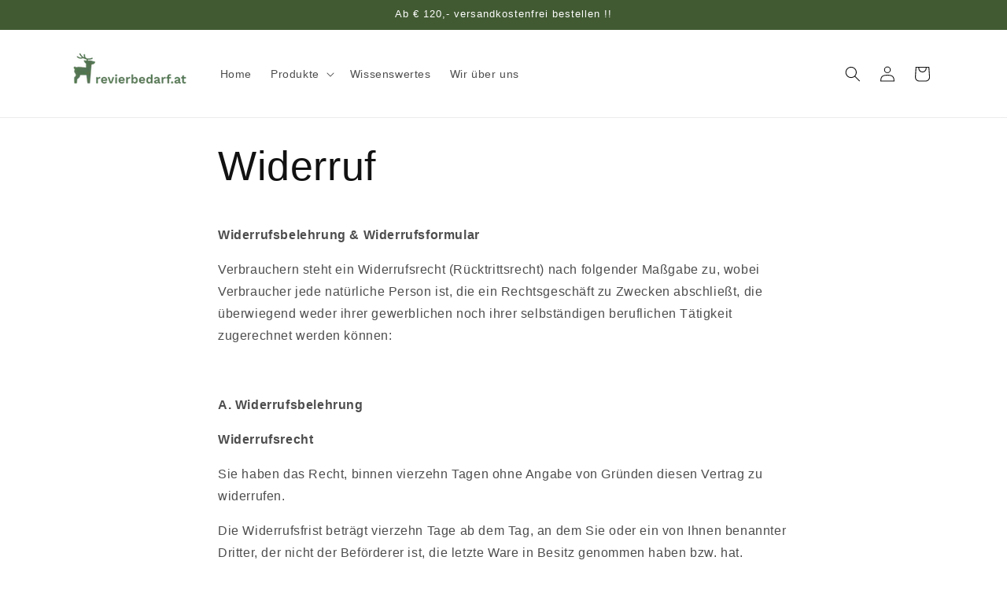

--- FILE ---
content_type: text/html; charset=utf-8
request_url: https://revierbedarf.at/pages/117-it-recht-widerruf
body_size: 48066
content:
<!doctype html>
<html class="js" lang="de">
  <head>
    <meta charset="utf-8">
    <meta http-equiv="X-UA-Compatible" content="IE=edge">
    <meta name="viewport" content="width=device-width,initial-scale=1">
    <meta name="theme-color" content="">
    <link rel="canonical" href="https://revierbedarf.at/pages/117-it-recht-widerruf"><link rel="icon" type="image/png" href="//revierbedarf.at/cdn/shop/files/Revierbedarf_Favicon_6fab2f6e-9f5a-446a-9439-531bf4bef560.png?crop=center&height=32&v=1707337281&width=32"><title>
      Widerruf
 – revierbedarf.at</title>
    
      <meta name="description" content="Widerrufsbelehrung &amp; Widerrufsformular. Verbrauchern steht ein Widerrufsrecht (Rücktrittsrecht) nach definierten Maßgaben zu.">
    
    

<meta property="og:site_name" content="revierbedarf.at">
<meta property="og:url" content="https://revierbedarf.at/pages/117-it-recht-widerruf">
<meta property="og:title" content="Widerruf">
<meta property="og:type" content="website">
<meta property="og:description" content="Widerrufsbelehrung &amp; Widerrufsformular. Verbrauchern steht ein Widerrufsrecht (Rücktrittsrecht) nach definierten Maßgaben zu."><meta property="og:image" content="http://revierbedarf.at/cdn/shop/files/Logo_mit_Rand_auf_Paypal_zugeschnitten.png?height=628&pad_color=ffffff&v=1613511600&width=1200">
  <meta property="og:image:secure_url" content="https://revierbedarf.at/cdn/shop/files/Logo_mit_Rand_auf_Paypal_zugeschnitten.png?height=628&pad_color=ffffff&v=1613511600&width=1200">
  <meta property="og:image:width" content="1200">
  <meta property="og:image:height" content="628"><meta name="twitter:card" content="summary_large_image">
<meta name="twitter:title" content="Widerruf">
<meta name="twitter:description" content="Widerrufsbelehrung &amp; Widerrufsformular. Verbrauchern steht ein Widerrufsrecht (Rücktrittsrecht) nach definierten Maßgaben zu.">

    <script src="//revierbedarf.at/cdn/shop/t/22/assets/constants.js?v=132983761750457495441724272600" defer="defer"></script>
    <script src="//revierbedarf.at/cdn/shop/t/22/assets/pubsub.js?v=158357773527763999511724272600" defer="defer"></script>
    <script src="//revierbedarf.at/cdn/shop/t/22/assets/global.js?v=88558128918567037191724272600" defer="defer"></script>
    <script src="//revierbedarf.at/cdn/shop/t/22/assets/details-disclosure.js?v=13653116266235556501724272600" defer="defer"></script>
    <script src="//revierbedarf.at/cdn/shop/t/22/assets/details-modal.js?v=25581673532751508451724272600" defer="defer"></script>
    <script src="//revierbedarf.at/cdn/shop/t/22/assets/search-form.js?v=133129549252120666541724272600" defer="defer"></script><script>window.performance && window.performance.mark && window.performance.mark('shopify.content_for_header.start');</script><meta name="google-site-verification" content="IQgIr1YclaPBqpbK7oZ5RvS-KBlQObvw5eyFw5LR8Js">
<meta id="shopify-digital-wallet" name="shopify-digital-wallet" content="/30020038/digital_wallets/dialog">
<meta name="shopify-checkout-api-token" content="03e808f374b66d40fb003939865e8f67">
<meta id="in-context-paypal-metadata" data-shop-id="30020038" data-venmo-supported="false" data-environment="production" data-locale="de_DE" data-paypal-v4="true" data-currency="EUR">
<script async="async" src="/checkouts/internal/preloads.js?locale=de-AT"></script>
<script id="apple-pay-shop-capabilities" type="application/json">{"shopId":30020038,"countryCode":"AT","currencyCode":"EUR","merchantCapabilities":["supports3DS"],"merchantId":"gid:\/\/shopify\/Shop\/30020038","merchantName":"revierbedarf.at","requiredBillingContactFields":["postalAddress","email"],"requiredShippingContactFields":["postalAddress","email"],"shippingType":"shipping","supportedNetworks":["visa","maestro","masterCard"],"total":{"type":"pending","label":"revierbedarf.at","amount":"1.00"},"shopifyPaymentsEnabled":true,"supportsSubscriptions":true}</script>
<script id="shopify-features" type="application/json">{"accessToken":"03e808f374b66d40fb003939865e8f67","betas":["rich-media-storefront-analytics"],"domain":"revierbedarf.at","predictiveSearch":true,"shopId":30020038,"locale":"de"}</script>
<script>var Shopify = Shopify || {};
Shopify.shop = "revierbedarf.myshopify.com";
Shopify.locale = "de";
Shopify.currency = {"active":"EUR","rate":"1.0"};
Shopify.country = "AT";
Shopify.theme = {"name":"Dawn","id":170762633558,"schema_name":"Dawn","schema_version":"15.0.2","theme_store_id":887,"role":"main"};
Shopify.theme.handle = "null";
Shopify.theme.style = {"id":null,"handle":null};
Shopify.cdnHost = "revierbedarf.at/cdn";
Shopify.routes = Shopify.routes || {};
Shopify.routes.root = "/";</script>
<script type="module">!function(o){(o.Shopify=o.Shopify||{}).modules=!0}(window);</script>
<script>!function(o){function n(){var o=[];function n(){o.push(Array.prototype.slice.apply(arguments))}return n.q=o,n}var t=o.Shopify=o.Shopify||{};t.loadFeatures=n(),t.autoloadFeatures=n()}(window);</script>
<script id="shop-js-analytics" type="application/json">{"pageType":"page"}</script>
<script defer="defer" async type="module" src="//revierbedarf.at/cdn/shopifycloud/shop-js/modules/v2/client.init-shop-cart-sync_e98Ab_XN.de.esm.js"></script>
<script defer="defer" async type="module" src="//revierbedarf.at/cdn/shopifycloud/shop-js/modules/v2/chunk.common_Pcw9EP95.esm.js"></script>
<script defer="defer" async type="module" src="//revierbedarf.at/cdn/shopifycloud/shop-js/modules/v2/chunk.modal_CzmY4ZhL.esm.js"></script>
<script type="module">
  await import("//revierbedarf.at/cdn/shopifycloud/shop-js/modules/v2/client.init-shop-cart-sync_e98Ab_XN.de.esm.js");
await import("//revierbedarf.at/cdn/shopifycloud/shop-js/modules/v2/chunk.common_Pcw9EP95.esm.js");
await import("//revierbedarf.at/cdn/shopifycloud/shop-js/modules/v2/chunk.modal_CzmY4ZhL.esm.js");

  window.Shopify.SignInWithShop?.initShopCartSync?.({"fedCMEnabled":true,"windoidEnabled":true});

</script>
<script>(function() {
  var isLoaded = false;
  function asyncLoad() {
    if (isLoaded) return;
    isLoaded = true;
    var urls = ["https:\/\/dashboard.mailerlite.com\/shopify\/10128\/550078?shop=revierbedarf.myshopify.com"];
    for (var i = 0; i < urls.length; i++) {
      var s = document.createElement('script');
      s.type = 'text/javascript';
      s.async = true;
      s.src = urls[i];
      var x = document.getElementsByTagName('script')[0];
      x.parentNode.insertBefore(s, x);
    }
  };
  if(window.attachEvent) {
    window.attachEvent('onload', asyncLoad);
  } else {
    window.addEventListener('load', asyncLoad, false);
  }
})();</script>
<script id="__st">var __st={"a":30020038,"offset":3600,"reqid":"0bba5e1d-017a-489d-8e92-8038c6860d0d-1769332508","pageurl":"revierbedarf.at\/pages\/117-it-recht-widerruf","s":"pages-5283020854","u":"255cbc4e85ee","p":"page","rtyp":"page","rid":5283020854};</script>
<script>window.ShopifyPaypalV4VisibilityTracking = true;</script>
<script id="captcha-bootstrap">!function(){'use strict';const t='contact',e='account',n='new_comment',o=[[t,t],['blogs',n],['comments',n],[t,'customer']],c=[[e,'customer_login'],[e,'guest_login'],[e,'recover_customer_password'],[e,'create_customer']],r=t=>t.map((([t,e])=>`form[action*='/${t}']:not([data-nocaptcha='true']) input[name='form_type'][value='${e}']`)).join(','),a=t=>()=>t?[...document.querySelectorAll(t)].map((t=>t.form)):[];function s(){const t=[...o],e=r(t);return a(e)}const i='password',u='form_key',d=['recaptcha-v3-token','g-recaptcha-response','h-captcha-response',i],f=()=>{try{return window.sessionStorage}catch{return}},m='__shopify_v',_=t=>t.elements[u];function p(t,e,n=!1){try{const o=window.sessionStorage,c=JSON.parse(o.getItem(e)),{data:r}=function(t){const{data:e,action:n}=t;return t[m]||n?{data:e,action:n}:{data:t,action:n}}(c);for(const[e,n]of Object.entries(r))t.elements[e]&&(t.elements[e].value=n);n&&o.removeItem(e)}catch(o){console.error('form repopulation failed',{error:o})}}const l='form_type',E='cptcha';function T(t){t.dataset[E]=!0}const w=window,h=w.document,L='Shopify',v='ce_forms',y='captcha';let A=!1;((t,e)=>{const n=(g='f06e6c50-85a8-45c8-87d0-21a2b65856fe',I='https://cdn.shopify.com/shopifycloud/storefront-forms-hcaptcha/ce_storefront_forms_captcha_hcaptcha.v1.5.2.iife.js',D={infoText:'Durch hCaptcha geschützt',privacyText:'Datenschutz',termsText:'Allgemeine Geschäftsbedingungen'},(t,e,n)=>{const o=w[L][v],c=o.bindForm;if(c)return c(t,g,e,D).then(n);var r;o.q.push([[t,g,e,D],n]),r=I,A||(h.body.append(Object.assign(h.createElement('script'),{id:'captcha-provider',async:!0,src:r})),A=!0)});var g,I,D;w[L]=w[L]||{},w[L][v]=w[L][v]||{},w[L][v].q=[],w[L][y]=w[L][y]||{},w[L][y].protect=function(t,e){n(t,void 0,e),T(t)},Object.freeze(w[L][y]),function(t,e,n,w,h,L){const[v,y,A,g]=function(t,e,n){const i=e?o:[],u=t?c:[],d=[...i,...u],f=r(d),m=r(i),_=r(d.filter((([t,e])=>n.includes(e))));return[a(f),a(m),a(_),s()]}(w,h,L),I=t=>{const e=t.target;return e instanceof HTMLFormElement?e:e&&e.form},D=t=>v().includes(t);t.addEventListener('submit',(t=>{const e=I(t);if(!e)return;const n=D(e)&&!e.dataset.hcaptchaBound&&!e.dataset.recaptchaBound,o=_(e),c=g().includes(e)&&(!o||!o.value);(n||c)&&t.preventDefault(),c&&!n&&(function(t){try{if(!f())return;!function(t){const e=f();if(!e)return;const n=_(t);if(!n)return;const o=n.value;o&&e.removeItem(o)}(t);const e=Array.from(Array(32),(()=>Math.random().toString(36)[2])).join('');!function(t,e){_(t)||t.append(Object.assign(document.createElement('input'),{type:'hidden',name:u})),t.elements[u].value=e}(t,e),function(t,e){const n=f();if(!n)return;const o=[...t.querySelectorAll(`input[type='${i}']`)].map((({name:t})=>t)),c=[...d,...o],r={};for(const[a,s]of new FormData(t).entries())c.includes(a)||(r[a]=s);n.setItem(e,JSON.stringify({[m]:1,action:t.action,data:r}))}(t,e)}catch(e){console.error('failed to persist form',e)}}(e),e.submit())}));const S=(t,e)=>{t&&!t.dataset[E]&&(n(t,e.some((e=>e===t))),T(t))};for(const o of['focusin','change'])t.addEventListener(o,(t=>{const e=I(t);D(e)&&S(e,y())}));const B=e.get('form_key'),M=e.get(l),P=B&&M;t.addEventListener('DOMContentLoaded',(()=>{const t=y();if(P)for(const e of t)e.elements[l].value===M&&p(e,B);[...new Set([...A(),...v().filter((t=>'true'===t.dataset.shopifyCaptcha))])].forEach((e=>S(e,t)))}))}(h,new URLSearchParams(w.location.search),n,t,e,['guest_login'])})(!0,!0)}();</script>
<script integrity="sha256-4kQ18oKyAcykRKYeNunJcIwy7WH5gtpwJnB7kiuLZ1E=" data-source-attribution="shopify.loadfeatures" defer="defer" src="//revierbedarf.at/cdn/shopifycloud/storefront/assets/storefront/load_feature-a0a9edcb.js" crossorigin="anonymous"></script>
<script data-source-attribution="shopify.dynamic_checkout.dynamic.init">var Shopify=Shopify||{};Shopify.PaymentButton=Shopify.PaymentButton||{isStorefrontPortableWallets:!0,init:function(){window.Shopify.PaymentButton.init=function(){};var t=document.createElement("script");t.src="https://revierbedarf.at/cdn/shopifycloud/portable-wallets/latest/portable-wallets.de.js",t.type="module",document.head.appendChild(t)}};
</script>
<script data-source-attribution="shopify.dynamic_checkout.buyer_consent">
  function portableWalletsHideBuyerConsent(e){var t=document.getElementById("shopify-buyer-consent"),n=document.getElementById("shopify-subscription-policy-button");t&&n&&(t.classList.add("hidden"),t.setAttribute("aria-hidden","true"),n.removeEventListener("click",e))}function portableWalletsShowBuyerConsent(e){var t=document.getElementById("shopify-buyer-consent"),n=document.getElementById("shopify-subscription-policy-button");t&&n&&(t.classList.remove("hidden"),t.removeAttribute("aria-hidden"),n.addEventListener("click",e))}window.Shopify?.PaymentButton&&(window.Shopify.PaymentButton.hideBuyerConsent=portableWalletsHideBuyerConsent,window.Shopify.PaymentButton.showBuyerConsent=portableWalletsShowBuyerConsent);
</script>
<script data-source-attribution="shopify.dynamic_checkout.cart.bootstrap">document.addEventListener("DOMContentLoaded",(function(){function t(){return document.querySelector("shopify-accelerated-checkout-cart, shopify-accelerated-checkout")}if(t())Shopify.PaymentButton.init();else{new MutationObserver((function(e,n){t()&&(Shopify.PaymentButton.init(),n.disconnect())})).observe(document.body,{childList:!0,subtree:!0})}}));
</script>
<link id="shopify-accelerated-checkout-styles" rel="stylesheet" media="screen" href="https://revierbedarf.at/cdn/shopifycloud/portable-wallets/latest/accelerated-checkout-backwards-compat.css" crossorigin="anonymous">
<style id="shopify-accelerated-checkout-cart">
        #shopify-buyer-consent {
  margin-top: 1em;
  display: inline-block;
  width: 100%;
}

#shopify-buyer-consent.hidden {
  display: none;
}

#shopify-subscription-policy-button {
  background: none;
  border: none;
  padding: 0;
  text-decoration: underline;
  font-size: inherit;
  cursor: pointer;
}

#shopify-subscription-policy-button::before {
  box-shadow: none;
}

      </style>
<script id="sections-script" data-sections="header" defer="defer" src="//revierbedarf.at/cdn/shop/t/22/compiled_assets/scripts.js?v=507"></script>
<script>window.performance && window.performance.mark && window.performance.mark('shopify.content_for_header.end');</script>

    <style data-shopify>
      
      
      
      
      
      
        :root,
        .color-scheme-1 {
          --color-background: 255,255,255;
        
          --gradient-background: #ffffff;
        
        
        --color-foreground: 18,18,18;
        --color-background-contrast: 191,191,191;
        --color-shadow: 65,90,50;
        --color-button: 65,90,50;
        --color-button-text: 255,255,255;
        --color-secondary-button: 255,255,255;
        --color-secondary-button-text: 18,18,18;
        --color-link: 18,18,18;
        --color-badge-foreground: 18,18,18;
        --color-badge-background: 255,255,255;
        --color-badge-border: 18,18,18;
        --payment-terms-background-color: rgb(255 255 255);
      }
      
        
        .color-scheme-2 {
          --color-background: 156,67,67;
        
          --gradient-background: #9c4343;
        
        
        --color-foreground: 255,255,255;
        --color-background-contrast: 67,29,29;
        --color-shadow: 18,18,18;
        --color-button: 65,90,50;
        --color-button-text: 243,243,243;
        --color-secondary-button: 156,67,67;
        --color-secondary-button-text: 221,29,29;
        --color-link: 221,29,29;
        --color-badge-foreground: 255,255,255;
        --color-badge-background: 156,67,67;
        --color-badge-border: 255,255,255;
        --payment-terms-background-color: rgb(156 67 67);
      }
      
        
        .color-scheme-3 {
          --color-background: 0,0,0;
        
          --gradient-background: rgba(0,0,0,0);
        
        
        --color-foreground: 255,255,255;
        --color-background-contrast: 128,128,128;
        --color-shadow: 65,90,50;
        --color-button: 65,90,50;
        --color-button-text: 255,255,255;
        --color-secondary-button: 0,0,0;
        --color-secondary-button-text: 18,18,18;
        --color-link: 18,18,18;
        --color-badge-foreground: 255,255,255;
        --color-badge-background: 0,0,0;
        --color-badge-border: 255,255,255;
        --payment-terms-background-color: rgb(0 0 0);
      }
      
        
        .color-scheme-4 {
          --color-background: 255,255,255;
        
          --gradient-background: #ffffff;
        
        
        --color-foreground: 18,18,18;
        --color-background-contrast: 191,191,191;
        --color-shadow: 65,90,50;
        --color-button: 65,90,50;
        --color-button-text: 255,255,255;
        --color-secondary-button: 255,255,255;
        --color-secondary-button-text: 18,18,18;
        --color-link: 18,18,18;
        --color-badge-foreground: 18,18,18;
        --color-badge-background: 255,255,255;
        --color-badge-border: 18,18,18;
        --payment-terms-background-color: rgb(255 255 255);
      }
      
        
        .color-scheme-5 {
          --color-background: 51,79,180;
        
          --gradient-background: #334fb4;
        
        
        --color-foreground: 255,255,255;
        --color-background-contrast: 23,35,81;
        --color-shadow: 18,18,18;
        --color-button: 255,255,255;
        --color-button-text: 51,79,180;
        --color-secondary-button: 51,79,180;
        --color-secondary-button-text: 255,255,255;
        --color-link: 255,255,255;
        --color-badge-foreground: 255,255,255;
        --color-badge-background: 51,79,180;
        --color-badge-border: 255,255,255;
        --payment-terms-background-color: rgb(51 79 180);
      }
      
        
        .color-scheme-9339ac4f-525a-4736-90bd-24fea91b1c87 {
          --color-background: 65,90,50;
        
          --gradient-background: #415a32;
        
        
        --color-foreground: 255,255,255;
        --color-background-contrast: 6,8,4;
        --color-shadow: 18,18,18;
        --color-button: 18,18,18;
        --color-button-text: 255,255,255;
        --color-secondary-button: 65,90,50;
        --color-secondary-button-text: 18,18,18;
        --color-link: 18,18,18;
        --color-badge-foreground: 255,255,255;
        --color-badge-background: 65,90,50;
        --color-badge-border: 255,255,255;
        --payment-terms-background-color: rgb(65 90 50);
      }
      
        
        .color-scheme-762e5539-770f-4f4d-8d3d-52bde9433c79 {
          --color-background: 0,0,0;
        
          --gradient-background: rgba(0,0,0,0);
        
        
        --color-foreground: 18,18,18;
        --color-background-contrast: 128,128,128;
        --color-shadow: 65,90,50;
        --color-button: 65,90,50;
        --color-button-text: 255,255,255;
        --color-secondary-button: 0,0,0;
        --color-secondary-button-text: 18,18,18;
        --color-link: 18,18,18;
        --color-badge-foreground: 18,18,18;
        --color-badge-background: 0,0,0;
        --color-badge-border: 18,18,18;
        --payment-terms-background-color: rgb(0 0 0);
      }
      
      body, .color-scheme-1, .color-scheme-2, .color-scheme-3, .color-scheme-4, .color-scheme-5, .color-scheme-9339ac4f-525a-4736-90bd-24fea91b1c87, .color-scheme-762e5539-770f-4f4d-8d3d-52bde9433c79 {
        color: rgba(var(--color-foreground), 0.75);
        background-color: rgb(var(--color-background));
      }
      :root {
        --font-body-family: "system_ui", -apple-system, 'Segoe UI', Roboto, 'Helvetica Neue', 'Noto Sans', 'Liberation Sans', Arial, sans-serif, 'Apple Color Emoji', 'Segoe UI Emoji', 'Segoe UI Symbol', 'Noto Color Emoji';
        --font-body-style: normal;
        --font-body-weight: 400;
        --font-body-weight-bold: 700;
        --font-heading-family: "system_ui", -apple-system, 'Segoe UI', Roboto, 'Helvetica Neue', 'Noto Sans', 'Liberation Sans', Arial, sans-serif, 'Apple Color Emoji', 'Segoe UI Emoji', 'Segoe UI Symbol', 'Noto Color Emoji';
        --font-heading-style: normal;
        --font-heading-weight: 400;
        --font-body-scale: 1.0;
        --font-heading-scale: 1.0;
        --media-padding: px;
        --media-border-opacity: 0.05;
        --media-border-width: 1px;
        --media-radius: 0px;
        --media-shadow-opacity: 0.0;
        --media-shadow-horizontal-offset: 0px;
        --media-shadow-vertical-offset: 4px;
        --media-shadow-blur-radius: 5px;
        --media-shadow-visible: 0;
        --page-width: 120rem;
        --page-width-margin: 0rem;
        --product-card-image-padding: 0.0rem;
        --product-card-corner-radius: 0.0rem;
        --product-card-text-alignment: left;
        --product-card-border-width: 0.0rem;
        --product-card-border-opacity: 0.1;
        --product-card-shadow-opacity: 0.0;
        --product-card-shadow-visible: 0;
        --product-card-shadow-horizontal-offset: 0.0rem;
        --product-card-shadow-vertical-offset: 0.4rem;
        --product-card-shadow-blur-radius: 0.5rem;
        --collection-card-image-padding: 0.0rem;
        --collection-card-corner-radius: 0.0rem;
        --collection-card-text-alignment: left;
        --collection-card-border-width: 0.0rem;
        --collection-card-border-opacity: 0.1;
        --collection-card-shadow-opacity: 0.0;
        --collection-card-shadow-visible: 0;
        --collection-card-shadow-horizontal-offset: 0.0rem;
        --collection-card-shadow-vertical-offset: 0.4rem;
        --collection-card-shadow-blur-radius: 0.5rem;
        --blog-card-image-padding: 0.0rem;
        --blog-card-corner-radius: 0.0rem;
        --blog-card-text-alignment: left;
        --blog-card-border-width: 0.0rem;
        --blog-card-border-opacity: 0.1;
        --blog-card-shadow-opacity: 0.0;
        --blog-card-shadow-visible: 0;
        --blog-card-shadow-horizontal-offset: 0.0rem;
        --blog-card-shadow-vertical-offset: 0.4rem;
        --blog-card-shadow-blur-radius: 0.5rem;
        --badge-corner-radius: 4.0rem;
        --popup-border-width: 1px;
        --popup-border-opacity: 0.1;
        --popup-corner-radius: 0px;
        --popup-shadow-opacity: 0.05;
        --popup-shadow-horizontal-offset: 0px;
        --popup-shadow-vertical-offset: 4px;
        --popup-shadow-blur-radius: 5px;
        --drawer-border-width: 1px;
        --drawer-border-opacity: 0.1;
        --drawer-shadow-opacity: 0.0;
        --drawer-shadow-horizontal-offset: 0px;
        --drawer-shadow-vertical-offset: 4px;
        --drawer-shadow-blur-radius: 5px;
        --spacing-sections-desktop: 0px;
        --spacing-sections-mobile: 0px;
        --grid-desktop-vertical-spacing: 8px;
        --grid-desktop-horizontal-spacing: 8px;
        --grid-mobile-vertical-spacing: 4px;
        --grid-mobile-horizontal-spacing: 4px;
        --text-boxes-border-opacity: 0.1;
        --text-boxes-border-width: 0px;
        --text-boxes-radius: 0px;
        --text-boxes-shadow-opacity: 0.0;
        --text-boxes-shadow-visible: 0;
        --text-boxes-shadow-horizontal-offset: 0px;
        --text-boxes-shadow-vertical-offset: 4px;
        --text-boxes-shadow-blur-radius: 5px;
        --buttons-radius: 0px;
        --buttons-radius-outset: 0px;
        --buttons-border-width: 1px;
        --buttons-border-opacity: 1.0;
        --buttons-shadow-opacity: 0.0;
        --buttons-shadow-visible: 0;
        --buttons-shadow-horizontal-offset: 0px;
        --buttons-shadow-vertical-offset: 4px;
        --buttons-shadow-blur-radius: 5px;
        --buttons-border-offset: 0px;
        --inputs-radius: 0px;
        --inputs-border-width: 1px;
        --inputs-border-opacity: 0.55;
        --inputs-shadow-opacity: 0.0;
        --inputs-shadow-horizontal-offset: 0px;
        --inputs-margin-offset: 0px;
        --inputs-shadow-vertical-offset: 4px;
        --inputs-shadow-blur-radius: 5px;
        --inputs-radius-outset: 0px;
        --variant-pills-radius: 40px;
        --variant-pills-border-width: 1px;
        --variant-pills-border-opacity: 0.55;
        --variant-pills-shadow-opacity: 0.0;
        --variant-pills-shadow-horizontal-offset: 0px;
        --variant-pills-shadow-vertical-offset: 4px;
        --variant-pills-shadow-blur-radius: 5px;
      }
      *,
      *::before,
      *::after {
        box-sizing: inherit;
      }
      html {
        box-sizing: border-box;
        font-size: calc(var(--font-body-scale) * 62.5%);
        height: 100%;
      }
      body {
        display: grid;
        grid-template-rows: auto auto 1fr auto;
        grid-template-columns: 100%;
        min-height: 100%;
        margin: 0;
        font-size: 1.5rem;
        letter-spacing: 0.06rem;
        line-height: calc(1 + 0.8 / var(--font-body-scale));
        font-family: var(--font-body-family);
        font-style: var(--font-body-style);
        font-weight: var(--font-body-weight);
      }
      @media screen and (min-width: 750px) {
        body {
          font-size: 1.6rem;
        }
      }
    </style>
    <link href="//revierbedarf.at/cdn/shop/t/22/assets/base.css?v=52899164745087203741724355088" rel="stylesheet" type="text/css" media="all" />
    <link rel="stylesheet" href="//revierbedarf.at/cdn/shop/t/22/assets/component-cart-items.css?v=127384614032664249911724272600" media="print" onload="this.media='all'"><link href="//revierbedarf.at/cdn/shop/t/22/assets/component-localization-form.css?v=120620094879297847921724272600" rel="stylesheet" type="text/css" media="all" />
      <script src="//revierbedarf.at/cdn/shop/t/22/assets/localization-form.js?v=144176611646395275351724272600" defer="defer"></script><link
        rel="stylesheet"
        href="//revierbedarf.at/cdn/shop/t/22/assets/component-predictive-search.css?v=118923337488134913561724272600"
        media="print"
        onload="this.media='all'"
      ><script>
      if (Shopify.designMode) {
        document.documentElement.classList.add('shopify-design-mode');
      }
    </script>
  <link rel="dns-prefetch" href="https://review.wsy400.com/">

  <script type="text/javascript" src="https://review.wsy400.com/scriptTag/star.js" defer="defer"></script>



<!-- BEGIN app block: shopify://apps/complianz-gdpr-cookie-consent/blocks/bc-block/e49729f0-d37d-4e24-ac65-e0e2f472ac27 -->

    
    
<link id='complianz-css' rel="stylesheet" href=https://cdn.shopify.com/extensions/019be05e-f673-7a8f-bd4e-ed0da9930f96/gdpr-legal-cookie-75/assets/complainz.css media="print" onload="this.media='all'">
    <style>
        #Compliance-iframe.Compliance-iframe-branded > div.purposes-header,
        #Compliance-iframe.Compliance-iframe-branded > div.cmplc-cmp-header,
        #purposes-container > div.purposes-header,
        #Compliance-cs-banner .Compliance-cs-brand {
            background-color: #FFFFFF !important;
            color: #0A0A0A!important;
        }
        #Compliance-iframe.Compliance-iframe-branded .purposes-header .cmplc-btn-cp ,
        #Compliance-iframe.Compliance-iframe-branded .purposes-header .cmplc-btn-cp:hover,
        #Compliance-iframe.Compliance-iframe-branded .purposes-header .cmplc-btn-back:hover  {
            background-color: #ffffff !important;
            opacity: 1 !important;
        }
        #Compliance-cs-banner .cmplc-toggle .cmplc-toggle-label {
            color: #FFFFFF!important;
        }
        #Compliance-iframe.Compliance-iframe-branded .purposes-header .cmplc-btn-cp:hover,
        #Compliance-iframe.Compliance-iframe-branded .purposes-header .cmplc-btn-back:hover {
            background-color: #0A0A0A!important;
            color: #FFFFFF!important;
        }
        #Compliance-cs-banner #Compliance-cs-title {
            font-size: 14px !important;
        }
        #Compliance-cs-banner .Compliance-cs-content,
        #Compliance-cs-title,
        .cmplc-toggle-checkbox.granular-control-checkbox span {
            background-color: #FFFFFF !important;
            color: #0A0A0A !important;
            font-size: 14px !important;
        }
        #Compliance-cs-banner .Compliance-cs-close-btn {
            font-size: 14px !important;
            background-color: #FFFFFF !important;
        }
        #Compliance-cs-banner .Compliance-cs-opt-group {
            color: #FFFFFF !important;
        }
        #Compliance-cs-banner .Compliance-cs-opt-group button,
        .Compliance-alert button.Compliance-button-cancel {
            background-color: #007BBC!important;
            color: #FFFFFF!important;
        }
        #Compliance-cs-banner .Compliance-cs-opt-group button.Compliance-cs-accept-btn,
        #Compliance-cs-banner .Compliance-cs-opt-group button.Compliance-cs-btn-primary,
        .Compliance-alert button.Compliance-button-confirm {
            background-color: #007BBC !important;
            color: #FFFFFF !important;
        }
        #Compliance-cs-banner .Compliance-cs-opt-group button.Compliance-cs-reject-btn {
            background-color: #007BBC!important;
            color: #FFFFFF!important;
        }

        #Compliance-cs-banner .Compliance-banner-content button {
            cursor: pointer !important;
            color: currentColor !important;
            text-decoration: underline !important;
            border: none !important;
            background-color: transparent !important;
            font-size: 100% !important;
            padding: 0 !important;
        }

        #Compliance-cs-banner .Compliance-cs-opt-group button {
            border-radius: 4px !important;
            padding-block: 10px !important;
        }
        @media (min-width: 640px) {
            #Compliance-cs-banner.Compliance-cs-default-floating:not(.Compliance-cs-top):not(.Compliance-cs-center) .Compliance-cs-container, #Compliance-cs-banner.Compliance-cs-default-floating:not(.Compliance-cs-bottom):not(.Compliance-cs-center) .Compliance-cs-container, #Compliance-cs-banner.Compliance-cs-default-floating.Compliance-cs-center:not(.Compliance-cs-top):not(.Compliance-cs-bottom) .Compliance-cs-container {
                width: 560px !important;
            }
            #Compliance-cs-banner.Compliance-cs-default-floating:not(.Compliance-cs-top):not(.Compliance-cs-center) .Compliance-cs-opt-group, #Compliance-cs-banner.Compliance-cs-default-floating:not(.Compliance-cs-bottom):not(.Compliance-cs-center) .Compliance-cs-opt-group, #Compliance-cs-banner.Compliance-cs-default-floating.Compliance-cs-center:not(.Compliance-cs-top):not(.Compliance-cs-bottom) .Compliance-cs-opt-group {
                flex-direction: row !important;
            }
            #Compliance-cs-banner .Compliance-cs-opt-group button:not(:last-of-type),
            #Compliance-cs-banner .Compliance-cs-opt-group button {
                margin-right: 4px !important;
            }
            #Compliance-cs-banner .Compliance-cs-container .Compliance-cs-brand {
                position: absolute !important;
                inset-block-start: 6px;
            }
        }
        #Compliance-cs-banner.Compliance-cs-default-floating:not(.Compliance-cs-top):not(.Compliance-cs-center) .Compliance-cs-opt-group > div, #Compliance-cs-banner.Compliance-cs-default-floating:not(.Compliance-cs-bottom):not(.Compliance-cs-center) .Compliance-cs-opt-group > div, #Compliance-cs-banner.Compliance-cs-default-floating.Compliance-cs-center:not(.Compliance-cs-top):not(.Compliance-cs-bottom) .Compliance-cs-opt-group > div {
            flex-direction: row-reverse;
            width: 100% !important;
        }

        .Compliance-cs-brand-badge-outer, .Compliance-cs-brand-badge, #Compliance-cs-banner.Compliance-cs-default-floating.Compliance-cs-bottom .Compliance-cs-brand-badge-outer,
        #Compliance-cs-banner.Compliance-cs-default.Compliance-cs-bottom .Compliance-cs-brand-badge-outer,
        #Compliance-cs-banner.Compliance-cs-default:not(.Compliance-cs-left) .Compliance-cs-brand-badge-outer,
        #Compliance-cs-banner.Compliance-cs-default-floating:not(.Compliance-cs-left) .Compliance-cs-brand-badge-outer {
            display: none !important
        }

        #Compliance-cs-banner:not(.Compliance-cs-top):not(.Compliance-cs-bottom) .Compliance-cs-container.Compliance-cs-themed {
            flex-direction: row !important;
        }

        #Compliance-cs-banner #Compliance-cs-title,
        #Compliance-cs-banner #Compliance-cs-custom-title {
            justify-self: center !important;
            font-size: 14px !important;
            font-family: -apple-system,sans-serif !important;
            margin-inline: auto !important;
            width: 55% !important;
            text-align: center;
            font-weight: 600;
            visibility: unset;
        }

        @media (max-width: 640px) {
            #Compliance-cs-banner #Compliance-cs-title,
            #Compliance-cs-banner #Compliance-cs-custom-title {
                display: block;
            }
        }

        #Compliance-cs-banner .Compliance-cs-brand img {
            max-width: 110px !important;
            min-height: 32px !important;
        }
        #Compliance-cs-banner .Compliance-cs-container .Compliance-cs-brand {
            background: none !important;
            padding: 0px !important;
            margin-block-start:10px !important;
            margin-inline-start:16px !important;
        }

        #Compliance-cs-banner .Compliance-cs-opt-group button {
            padding-inline: 4px !important;
        }

    </style>
    
    
    
    

    <script type="text/javascript">
        function loadScript(src) {
            return new Promise((resolve, reject) => {
                const s = document.createElement("script");
                s.src = src;
                s.charset = "UTF-8";
                s.onload = resolve;
                s.onerror = reject;
                document.head.appendChild(s);
            });
        }

        function filterGoogleConsentModeURLs(domainsArray) {
            const googleConsentModeComplianzURls = [
                // 197, # Google Tag Manager:
                {"domain":"s.www.googletagmanager.com", "path":""},
                {"domain":"www.tagmanager.google.com", "path":""},
                {"domain":"www.googletagmanager.com", "path":""},
                {"domain":"googletagmanager.com", "path":""},
                {"domain":"tagassistant.google.com", "path":""},
                {"domain":"tagmanager.google.com", "path":""},

                // 2110, # Google Analytics 4:
                {"domain":"www.analytics.google.com", "path":""},
                {"domain":"www.google-analytics.com", "path":""},
                {"domain":"ssl.google-analytics.com", "path":""},
                {"domain":"google-analytics.com", "path":""},
                {"domain":"analytics.google.com", "path":""},
                {"domain":"region1.google-analytics.com", "path":""},
                {"domain":"region1.analytics.google.com", "path":""},
                {"domain":"*.google-analytics.com", "path":""},
                {"domain":"www.googletagmanager.com", "path":"/gtag/js?id=G"},
                {"domain":"googletagmanager.com", "path":"/gtag/js?id=UA"},
                {"domain":"www.googletagmanager.com", "path":"/gtag/js?id=UA"},
                {"domain":"googletagmanager.com", "path":"/gtag/js?id=G"},

                // 177, # Google Ads conversion tracking:
                {"domain":"googlesyndication.com", "path":""},
                {"domain":"media.admob.com", "path":""},
                {"domain":"gmodules.com", "path":""},
                {"domain":"ad.ytsa.net", "path":""},
                {"domain":"dartmotif.net", "path":""},
                {"domain":"dmtry.com", "path":""},
                {"domain":"go.channelintelligence.com", "path":""},
                {"domain":"googleusercontent.com", "path":""},
                {"domain":"googlevideo.com", "path":""},
                {"domain":"gvt1.com", "path":""},
                {"domain":"links.channelintelligence.com", "path":""},
                {"domain":"obrasilinteirojoga.com.br", "path":""},
                {"domain":"pcdn.tcgmsrv.net", "path":""},
                {"domain":"rdr.tag.channelintelligence.com", "path":""},
                {"domain":"static.googleadsserving.cn", "path":""},
                {"domain":"studioapi.doubleclick.com", "path":""},
                {"domain":"teracent.net", "path":""},
                {"domain":"ttwbs.channelintelligence.com", "path":""},
                {"domain":"wtb.channelintelligence.com", "path":""},
                {"domain":"youknowbest.com", "path":""},
                {"domain":"doubleclick.net", "path":""},
                {"domain":"redirector.gvt1.com", "path":""},

                //116, # Google Ads Remarketing
                {"domain":"googlesyndication.com", "path":""},
                {"domain":"media.admob.com", "path":""},
                {"domain":"gmodules.com", "path":""},
                {"domain":"ad.ytsa.net", "path":""},
                {"domain":"dartmotif.net", "path":""},
                {"domain":"dmtry.com", "path":""},
                {"domain":"go.channelintelligence.com", "path":""},
                {"domain":"googleusercontent.com", "path":""},
                {"domain":"googlevideo.com", "path":""},
                {"domain":"gvt1.com", "path":""},
                {"domain":"links.channelintelligence.com", "path":""},
                {"domain":"obrasilinteirojoga.com.br", "path":""},
                {"domain":"pcdn.tcgmsrv.net", "path":""},
                {"domain":"rdr.tag.channelintelligence.com", "path":""},
                {"domain":"static.googleadsserving.cn", "path":""},
                {"domain":"studioapi.doubleclick.com", "path":""},
                {"domain":"teracent.net", "path":""},
                {"domain":"ttwbs.channelintelligence.com", "path":""},
                {"domain":"wtb.channelintelligence.com", "path":""},
                {"domain":"youknowbest.com", "path":""},
                {"domain":"doubleclick.net", "path":""},
                {"domain":"redirector.gvt1.com", "path":""}
            ];

            if (!Array.isArray(domainsArray)) { 
                return [];
            }

            const blockedPairs = new Map();
            for (const rule of googleConsentModeComplianzURls) {
                if (!blockedPairs.has(rule.domain)) {
                    blockedPairs.set(rule.domain, new Set());
                }
                blockedPairs.get(rule.domain).add(rule.path);
            }

            return domainsArray.filter(item => {
                const paths = blockedPairs.get(item.d);
                return !(paths && paths.has(item.p));
            });
        }

        function setupAutoblockingByDomain() {
            // autoblocking by domain
            const autoblockByDomainArray = [];
            const prefixID = '10000' // to not get mixed with real metis ids
            let cmpBlockerDomains = []
            let cmpCmplcVendorsPurposes = {}
            let counter = 1
            for (const object of autoblockByDomainArray) {
                cmpBlockerDomains.push({
                    d: object.d,
                    p: object.path,
                    v: prefixID + counter,
                });
                counter++;
            }
            
            counter = 1
            for (const object of autoblockByDomainArray) {
                cmpCmplcVendorsPurposes[prefixID + counter] = object?.p ?? '1';
                counter++;
            }

            Object.defineProperty(window, "cmp_cmplc_vendors_purposes", {
                get() {
                    return cmpCmplcVendorsPurposes;
                },
                set(value) {
                    cmpCmplcVendorsPurposes = { ...cmpCmplcVendorsPurposes, ...value };
                }
            });
            const basicGmc = true;


            Object.defineProperty(window, "cmp_importblockerdomains", {
                get() {
                    if (basicGmc) {
                        return filterGoogleConsentModeURLs(cmpBlockerDomains);
                    }
                    return cmpBlockerDomains;
                },
                set(value) {
                    cmpBlockerDomains = [ ...cmpBlockerDomains, ...value ];
                }
            });
        }

        function enforceRejectionRecovery() {
            const base = (window._cmplc = window._cmplc || {});
            const featuresHolder = {};

            function lockFlagOn(holder) {
                const desc = Object.getOwnPropertyDescriptor(holder, 'rejection_recovery');
                if (!desc) {
                    Object.defineProperty(holder, 'rejection_recovery', {
                        get() { return true; },
                        set(_) { /* ignore */ },
                        enumerable: true,
                        configurable: false
                    });
                }
                return holder;
            }

            Object.defineProperty(base, 'csFeatures', {
                configurable: false,
                enumerable: true,
                get() {
                    return featuresHolder;
                },
                set(obj) {
                    if (obj && typeof obj === 'object') {
                        Object.keys(obj).forEach(k => {
                            if (k !== 'rejection_recovery') {
                                featuresHolder[k] = obj[k];
                            }
                        });
                    }
                    // we lock it, it won't try to redefine
                    lockFlagOn(featuresHolder);
                }
            });

            // Ensure an object is exposed even if read early
            if (!('csFeatures' in base)) {
                base.csFeatures = {};
            } else {
                // If someone already set it synchronously, merge and lock now.
                base.csFeatures = base.csFeatures;
            }
        }

        function splitDomains(joinedString) {
            if (!joinedString) {
                return []; // empty string -> empty array
            }
            return joinedString.split(";");
        }

        function setupWhitelist() {
            // Whitelist by domain:
            const whitelistString = "";
            const whitelist_array = [...splitDomains(whitelistString)];
            if (Array.isArray(window?.cmp_block_ignoredomains)) {
                window.cmp_block_ignoredomains = [...whitelist_array, ...window.cmp_block_ignoredomains];
            }
        }

        async function initCompliance() {
            const currentCsConfiguration = {"siteId":4356229,"cookiePolicyIds":{"de":45421487},"banner":{"acceptButtonDisplay":true,"rejectButtonDisplay":true,"customizeButtonDisplay":true,"position":"float-center","backgroundOverlay":false,"fontSize":"14px","content":"","acceptButtonCaption":"","rejectButtonCaption":"","customizeButtonCaption":"","backgroundColor":"#FFFFFF","textColor":"#0A0A0A","acceptButtonColor":"#007BBC","acceptButtonCaptionColor":"#FFFFFF","rejectButtonColor":"#007BBC","rejectButtonCaptionColor":"#FFFFFF","customizeButtonColor":"#007BBC","customizeButtonCaptionColor":"#FFFFFF","logo":"data:image\/png;base64,iVBORw0KGgoAAAANSUhEUgAAAfQAAACFCAYAAACt3wpaAAAgAElEQVR4Xu2dCXhcVfn\/v++5k+4ttFAQhCIgAsomiwJuVZGtJJl7QwBRBEQrLkCTSQuIaH6oCDSTsLoUxSKLypC5k1REwL9W\/InwY5EdRUQtIMjSLd2SzD3v\/zmTtGQm9869M5mkSfqe5\/HxoTnr59y533vOec\/7EkYw2Y32e4j4HK3xUqYtc\/[base64]\/ah3XV8\/ngaJNW+oDM4sw\/SgHqJOyBq3IG400P+rCO1o6XSqlH8goBISAEhIAQGC8ERkzQDTAnEe8EqLoA3iZrQmxO6nupN6JCLRB0U6xHe7xv5urMv6LWIfmEgBAQAkJACIwnAiMq6LWNtbsrorsIdGAeRMLPrH\/[base64]\/4VAh+T9XVboQ3kOpKwQEAJCQAiMcQJDFnRzLt7c3GyukZXm4IVB8ab4+Qp0JYCJAzkyeC1pdVa6Le0r6nbCPpeAH+SVYZwStrIf43Ml3RcCQkAICAEhEEhgSIJef1797GxVNgHiSW4ys6BUztXzq6dUTbcWA\/QVn7IeEy6JTYu1FTqMqW2sPdoi9aeCMq+kk+5upfZB8gsBISAEhIAQGA8EyhZ0p8n5ErP+DoFmAVBgPGhZMTu1OPVaKWDqG+onZymbIcKxPuWyYCzrntBzzl1X3LVq89+dBc6hsPjRwvzppFv2eErps+QVAkJACAgBITDaCJQlgHaDfSYpugHgqQUDWqfB83VW\/67zms7\/Rh1szaKaXWNZ63YQPpL7OBictKf0XK31c8uSy96ML4i\/S1n0KwDvG5iVGQm31W2N2q7kEwJCQAgIASEwXgiUJehm8E6TczqYb\/MHwb8F8DNretUvo\/pXtxfY+5PF1wJ0TADcbgZ+Z7H1nQNmHPDgE2ufWEyExjxBBz++qaf7yLuvu7t7vEyQjEMICAEhIASEQBQCZQu6qfzkhtqPsLKWM9hvVW1EdZ3W\/JVMW+aOKJ05o+mMqRuwrpkZTUXyrwPjaSbcDOBKAmYMyJsFqDGdTF8XpT3JIwSEgBAQAkJgvBAYkqAbCHVN8VOY6VIABwRCYRgDt8Ug3GeBtQd6M+b1ruquUmxpy5zB72RpJg90PFFRMQ\/nzrwiy\/qTnW2dL4RnlhxCQAgIASEgBMYHgSELusFgN9rvIUVmC\/7igpjnfpQ0wP9mxstEZCKl7QbCXhXFSfzrXvbONOftFa23SGX1TfV7YhreSDWn1o1Um9KOEBACQkAICIHNBCoi6Kay+vp6q2f3nl1jZP2Owe8eBYif8bT+dEdbx1PD2ZfahtoDLaXuByMGgpdOutsPZ3tStxAQAkJACAgBPwIVE\/SBldcmat9rga4AaD8A+wwBfTeInwLT4\/0W7R8AYJVQn2bGFwn07MoZKx9Z3rw8W0LZQVnrL6zfzuv19tesZ1iKjmfgPACxgRm7q3pmDbxiN5T2pKwQEAJCQAgIgagEhkXQNzde11RzEHvqCFI0WzOfTlQQNtW\/l0Z0HyHi28B4iz21PH11+tX6hvpZvei1laJvA9gl6gBNPga\/ScDdgNqooZds\/9bqZ5YuXb4prA67yd6JPZ6rLDU3d5TAeieAjgawQ1BZIlzb3uJeEFa3\/F0ICAEhIASEQCUJDKugb+6ocQ\/7zJpnJnZXdW9ZzVqb9MFcFdtdsZrIvT1\/8SarLZHSZk2Z1bu0eamxkh\/kTvbYpmOnTs1O\/CBZsbsATCoDxkYwPFAUV7XGep+qAJj\/RWNF\/EjvNO9jy5qXbSijb1JECAgBISAEhEBZBKKJVFlVD3shshvtrxPhYwAOBPCOYW8xuAEN4FkQrVhrrT39t1f+ds1W7Is0LQSEgBAQAtsggbEs6Lnpqm+un9C7rvdoIpoDzWcT6KMB3uaGa3rvA\/gWZnrIbXWfH65GpF4hIASEgBAQAsUIjHlBHzi4+fPnV62auiqWtbJ7Q\/MyInrXsEw\/YwMpdaHy1E9mrp+ZXbJkSe+wtCOVCgEhIASEgBCISGBcCbrfmE9ceOI7JumJr\/r8bRMDPWSumw1ITJwl0EYAxhf9SwA882cG3lJQv2xPtt8Tka1kEwJCQAgIASEwYgTGvaAbkk5j\/McgOiePKmMdFJ3G4DxBV1r3eoo2WD3WK+pV9WIqlcoJuiQhIASEgBAQAqOZwDYh6PGG+AeUoocKJ0LCrY7mR1P6JgSEgBAQAqUQ2CYEva6p7iBm\/b8ApufD0Zekkx2XlwJM8goBISAEhIAQGI0ExqSg1zdV7+lxLFCI2XiIB1ZAYRUYa0CYQIxPAzhy4CQw+G8W0BB1Ynq69RNrn177+vLlQ\/M4F7U9yScEhIAQEAJCICqBMSnozgLnUFj8aNRBhuQb5LwmSr1K45w3\/7LqFhH3KLQkjxAQAkJACAw3ARH0IRJmwnLy9I0qhpdmrdn5QbnCNkSgUlwICAEhIATKIjAmBb3u\/JP24aqqewEMzz3zslDiNQD\/B8KrnMU17tXuc+VVI6WEgBAQAkJACJROYEwKuvEN\/8TaxxcTUWPpQx7JEryMN9HZsddjq02rqTtSOpoP+ZHso7QlBISAEBAC44HAmBR0A95pjJ8F0A0gTBkjE9EF4JcMPKtZb7AUZXuneT+XIC5jZPakm0JACAiBUU5gzAr6CeedMHHyhInPAbTnKGcc2L2s5b2z86rO\/4zV\/ku\/[base64]\/ko\/[base64]\/5bw3+jtLqp5bVyzPX7vLykiVLeqOgm9s8NzZ109TpEzdNnGTyW1UWb7A2dE+ZNKU39a3UetDIxf8WQY8yY5JHCAgBISAExguBnKDXJWqPY1K3gbFDwcCyAF\/DoDcJ9Mo6Wpe+t+Xe9ZvzVCeqd4xR7HQwpph\/I\/BMEA4F017mvxnoJdBLDL2SWD3NxP4fBgQmT79ked7\/pq791YpKwBVBrwRFqUMICAEhIATGCoGcoDuN8WYQfatYpwm0nsH\/[base64]\/wbzOTKAMVAkJACIwjAjTvonkzJ\/ZW3QxQ9Tga17APRQR92BFLA0JACAgBIVACgb576OedMNubMOnPAPYuoew2nVUEfZuefhm8EBACQmDUEXjbU9zCun1Y66cBTBh1vRyFHRJBH4WTIl0SAkJACGzDBPLOgZ0mpxnMRe+jb8Os8oYugi5PghAQAkJACIwmAnmCbn\/V3oEm8W0AHTeaOjka+yKCPhpnRfokBISAENh2CQyy1JZVepSHgdank+lpUXJKHiEgBISAEBACI0EgT9DnfXnezIlTxOI9FDzT9enW9Hmh+SSDEBACQkAICIERIpC\/5b7I3p88mBCqlfDNPkJDGPlmsllvv85rOv828i1Li0JACAgBISAE\/AnkC3pDzWmkLHEDG\/K0eKzndLR2vCQPlRAQAkJACAiB0UIgX9AT8RcIJHfRRdBHy\/Mp\/RACQkAICIGIBPKvrSVsjlhum84mK\/Rtevpl8EJACAiBUUlgi6AfNv+wqj2mz+kZlb0cZZ0SQR9lEyLdEQJCQAgIAWwR9PjC+N5K0wvCJJyACHo4I8khBISAEBACI0tgi6DXN5z0Tk9VvTyyzY\/N1kTQx+a8Sa+FgBAQAuOZwNtn6AwTG12P58FWZGyMDRbH3pNqS71SkfqkEiEgBISAEBACFSAgRnElQ+RlWUt\/pvOqzq6Si0oBISAEhIAQEALDRKDw2trvCTR3mNoaJ9XyhelkZjEAuREwTmZUhiEEhIAQGA8E8gW90T6YCI+Ph4EN3xi4KZ3MJIevfqlZCAgBISAEhEDpBPIEvf7i+tm6J3sHA7JKD2Qpgl76YyYlhIAQEAJCYLgJDIq2ZjfalxDhMgBquBsfm\/WLoI\/NeZNeCwEhIATGN4FBgg6AnET8bomJHjTxIujj+ychoxMCQkAIjE0CfoKOukTdfgz93Ngc0nD3WgR9uAlL\/UJACAgBIVA6AV9BN9XYCfvDBPyx9CrHewkR9PE+wzI+ISAEhMBYJBAo6PEF8e2VhZ8CFB+LAxumPncD9LV0Mv3jYapfqhUCQkAICAEhUBaBQEE3tcUb4h9QijoAvKOs2sdZIQK9kIVX25HseHacDU2GIwSEgBAQAmOcQFFBN2NzGu0\/gPDRMT7OCnWfH0q3ZI4CiVOZCgGVaoSAEBACQqBCBEIFfW7z3Nisrpm9FWpvrFfzYDrpHjXWByH9FwJCQAiMBQL2Ant\/WNgNjImb+8vEHhGtdhe7D8riKn8WQwXdZLcT8b8SaN+x8AAMcx9F0IcZ8HBV7yRqTwaoZqB7BWZe67a6XxuuNsdKvXbC\/gmBqvz6y8SPxP4duyGVSnljZTyjpZ9OIj4fUB\/27w93W7HYt1NXplaMlv6Opn44jfHLQWo3hj6MQHsBmDSgf1kAbwH4LQPPT66afN3tV9y+ajT1f2v1JaKg2xcR8L2t1clR1K4I+iiajKhdsRPxB4jpAyBYBWWMP\/4\/[base64]\/0XJO97zRBP0xvilIDLuYCuQ+CFo3AiwWRUMe2JLTSXGkgo1JIJeIZAjVY3TGP8xiM4p2h7xr3dcu1N8W12FiqAPz9Mogh6da\/2i+n09L\/tksQ9vv9oIeEpRtjbVsuyf0Vsbeznrm+snpJpTPWE9jyboCfspAAeEVRbp78zN6WTmshE0ZiAnYZttmUokEfRKUBzBOpyEfROAs4s2yXjMmhE7KsoPZgS7PmJNiaAPD2oR9OhcnUT8TwAdHb1Ef06m660jrQWpU8anjUddk70YTF9m8KR00o2F8Ykq6BWL\/c2Mb7it7nfDOlbJvzsJuyL9Z0Kr2+ImKtk3qWt4CdgJ+3sELCoWbIiBH8ZWxL62rRp+iaAPzzMogh6Nq5OoPgJs3QmiOQEljBHcIwBeZsY\/QFhtFpiKMQ3A\/e2tbmu0lkZ3LuNyHcp7H3s4EEQLAGw3sMfppBuq16EZnKaaeWDrVxVBwWAGLnZb3SsrUl\/ESiol6J7WH+1o6xB3uBG5j4ZstY21u1uk\/gZgckB\/esD0uXRr+pejob9bow8i6MNDXQQ9GlenyVkAZiPKvnrEjO9SjH6Yvir98sAaD5t\/WNVeE\/faPnVd6o1oLY3uXE4i\/g2Avh3UywoJuv0sGPtXBAXhLU\/rz3W0dvy6IvVFrMRJ2C8A2Dti9sBsUYAOtQ0pX3kC9Q1HTfbUO9b317z5pZHbtWHgR27S\/XLlWx07NYqgD89ciaBH41rXaDcyITkUIYvW0ujO5TQ6l4I40FYtiv4ErtBPOO+EiZOrJi8C8deDrrSUgeeJdNI9pIxyQyriJOLnAXTtkCoBEAXoUNuQ8sNDoLm5WT2x9ol3A\/gUsWaGeubg7Q7+Y3Nzc6XsK4an4yNQqwj68EAWQY\/GtZigM+Mmt9UtbtQarZlRn2tYBd1JxH8GouPBmF0pEsy40W1151eqvqj1nLyw9iNaq\/uj5t\/WvxSHyknKjy0CIujDM18i6NG4FhV0hRPcxe5votU0tnMNh6CTs8B5P1u8jIBdK4yH00lXVbjOSNXVNdQczsoasuMBWaFHwi2ZxhgBEfThmTAR9Ghciwm6sqxj7rzqzv8Xraaxnavigm7AavDlRLTFb27lEPF16WTm\/MrVF72m8SzoxzYdO3Uaph3FzDtvIcLo0dAPdrR2vBSdEmCMTPacsfuHGNhJc74rUNK0gdD7\/IHbHfacbFPnUz3hvBNmTJow6YPENIuJ866WKNJrFfTTI31Ptq6x5v1Qap\/N86jAmpVekV7c+afCZ6IcQa9vqt5Tk3Wo1rTFJSeBukn3PtfetsxEI6zIzZLCvtpN9k6K9fs11I4D\/2bGp5m6WPPTmasz\/yrluY+ad96X582smlJ1pNJqJivOHVfmuGp+I71dx+\/QjLzjm+ES9Pr6est7p3cwW\/yuQmNPYsoaP+fs8ZPpq9OvRh1bhfKR0+R8Ep63EyuV42OeiWw2+8fOazr\/G9TGaBb0M5rOmLo+u\/4QVmw81+U5pyLWWVbqDWzEE+4NrnFFO6RUUUGvuaBm51jMMu4vh2EVTX+xlHVianHqtSGNuMzCY0nQnYTzBYCr\/YbavaHnrLt+cNcWn8V2o30JEc8F6P0AdhhQphfgGzf2dDfefd3d3WHYnMbqI5lijQBPI9Ch\/XUV3nncBMY\/ifAPMF5kTVeEvTDsRvurRDg2sH3mx9Ktmf8J69\/AvztNzjHQ\/BUfN6592XzqrEvYd3CQ9ynmZ6aqDd+9peXezUZzkbtTl4jHmelzoNz1EmMbYv6\/0L3sOoD\/nrtyA3oktjHWmvp+al3kRtD3obXH9Dl3+pXR4F9kkpmfb\/6b3WCfSQoOwO8FyLzw++aRwSD8599dK\/Z8dMmjeW5cSxF0p8mZB+b5AO8O0PvyHIEwTL0vgOgFzfrPmdZMRdxFG\/uHJ7v+ci6gjgNjBya8l4CZeTz6xrcOjL+D8DKYf59uzVxdCuegvGc1nzVpzbo1N5LG7qDcPM\/YYpHd1+5bDDxIzI9kY7q186rOLlNXpQW9tqH2QKVUggDzMbMfgN18vKp5BKxlxt9AeJ0Z\/1fuNeH+K5\/v9eOSTrq1m\/\/dBPCauW67M4gtG+CjwZg1wG2reRc9nE5mPmTyO43Ol0B8YkGdxmDZPEt+6c8Ailqxk1JN7YvbzW+sYsleYB9FFi0C9DSA9gdjJxDy4x0wTHyDlSA8B2A1iH6fbklHeubqmuxrmGF+nwPTe\/rnNWgcnUUHyLRyi1GcnbDPJGBpxYi8XVGWNRa5bW7bMNQdqcqTzj9pzoRYLAPKCV+5SaeTbuHLuty6AsvZCftqAi7wy2Cp2C7mo2j+\/PlVb05\/w6xCAo9FGLhi1fRVly5vXm7ucA5K5iX5+OrHZ5DCX4no7dV9KSNir9aaMfE3QQ5Z+n+8xhgxyO3qfemke1wpqzmnyfkxmAONZDzW8wpvUTgJx4jqVN+hMf6gNcczV2fM3dbQlDOuW\/fEe4nxGFDwAw8tbb43jD0evWPVtFUrg+amsJq5Z82dNGuHmUGeFe9MJ916U8ZuqD2blDKOdAJT\/7FX3uo5iqDvuuuu3pNrHj8bin4cYZi5LEz4IzGdkU6m\/x21zMB8ZiXa+87e6cpSrwI8MDhH1Op6CKrmwOkH3lfOrlL9HfVW70O9VypQCb4neP2M6dvvuLR56aZKCXqfgfLEm0B0etSBF+TrBtMFB8046MZSONhN9v3E+Ihfm5uPH03fJk2Y+HcC7V6kb9l00s2JoZ2wryfgq2WOw7dYJV2\/1jfUz8pS9hoifLbMPr7JjGPcVtd4vQvcpXIS9hMADiqzjYBi9Mrbgt4Yv4WIyh1EsX5dnk66l1S246XVZtzmZbuy1xBwbmkl83JveXEOoY7QomGCnuWsJsatxlq7WGUEXtCezBgx9X2o7Eb7QiIsLFjZh\/bPJ8P91Ku+0H6t7xcy1SVss3rJX029XcmLWe2d2tnWaZxGhKaaRTXTY9q6GQw7IHNXOuma1VNeqqSg2wn7KgLM0dGQjqUY+Hmst\/ei1LW\/Co22FUXQ7Ub7i0ThLo797EDCBH1Dz6bTJ1VNupQI5fyOX2fCfLfF7Qid4AEZnEXObsjqr4NoqFcKswy0uUnXOBeKnPo\/mr8PxjnRgoQMqJqxgRWOAfOXhhqcpX5Rzb5e1moHBa5go43J7CSAr0i3ZsytpUgpTNCdBmcvKDbzGuJFlJvSyUzuWtpoFvR4In6CBbqtyPsqEjeTiRnnbLdyu9uXLl26ya\/QsAu6k7DNS\/WwyD2OkFGDz8+0ZK4fQTevQb0iJxFfjJK+tPOr0sQfz7RklkcY9pCyhAq613MZkfpiWCP9AUeu98tX12gvYeDzgdvWYZXn\/[base64]\/pKH1i91du7R5TVVAld8s1aTNC9Hv0+a4J6JkobzPia2+qaCGJ5yUnEEwCZs03f+NcDMpvzIbNdb3ZxAiOVbc7Pmu9w2zKnBjy8xlgowOeBvuSg6e+\/IkzUci\/ZvvPbIK+FnrUxtr3vR8VQt9wZ5DTZJsDPFyKwzwKUBdi85MIYm2VTnZt008XqLSbozOhQlPu9OWF9Y+ApN+kO2uYrtkJnxoZ+66YpYfUX\/ztnLF11eqotFRqUyW6q\/Q6xirIbYAzAssyRWGswFqdb3YvD3klOg3MOFEc+WggaN4NXEShodypU0O2E\/VcC9g3hrgHqya0J+4Q15LdKvcz8dbfVbQmbz2KCzsBiQm6HLzSNdkGvv7B+Oy\/bewtAvrZLBe9EYydiWJvfdtjHptaKD\/MLkTuWBP13xLhrtPnXHQ+CzuB\/UZ+hU35irDOGOQC2N6tXBq9VjM+3t2baB2Z0znN2wwQ2BlQfDvwVMq8got9qxnMW+C8e0XY5wzamncF8LAiBL3bW3gluW+egO6NOIt4Z+GNhvGLNiO2Xag43FHOa4neBqdCgJjcUBm5e0bXii4UGX7kPgSEKen1D7YGeUsYozRit+CfGM1D0IBiPseZnSBm\/1PxRZswh4JPFdkM0+PBMMvNoUNUhK\/SgYj0AvQGw+Sjbw2TyWH+oo3+llPdcFImHPqhyMrYD9JeB\/07MOzPjE8WeDZOfwKe3DzDg8+u43WB\/jBSK7oQxsJyAF4j5MU\/hOfJoT1Iwxlj7g5AzvvJNjMeynDviMZ4jfVN9Q\/07PcvLgPnwEKV6EkR5V2FzHMAfB8jfXiO\/wqKCbifsTxFwb5E+\/Bug+8HGvznf02P1vFWFqvcqpuMBnADgHcFlKaM9fXaY3UgxQQfwOoCdfNowz9srQM7Pes5Qd6CgxxvjZxHyDWUJtC8IxhjXf9o4984KnlYLl2YWZ\/[base64]\/1atJroeAhm7PQ3Wn1Y6t\/sXz5YCPJYiv0gX0y5\/6seNDLM74gvn0shkM00+9D5vDpdNI9sFieuoTdXmS3wez03ASPvul3w8J8sNJEPZeZbgkUB4Uz3cXuz4L+7jQ5p4PZHAH5r3RNPApCSin1jULLasNBK\/3+GFlRjhbCBP3X1CfMgxNjtdb88dXbr37ax7CSnIRzOMBF4oPTejCOSbemjUgFC10RozifTt0DUtdprTfBwlvKU5M06xlE9FG2+M7Nq1RznDL5rcl5W\/RTJk46nxlmN9c3bezZVNQg8u5r7+4ZyrGuk7CNlbq5NTA4EbV77H2zI9lhrmIOSvFE\/NMKZAxRg\/roa0xtbDRemvhS3vtg8sTJRqO+VS6HaTtM67tLadIQBH0Ts77Ube0I3cIJ+bEP65+dhScdCq76Tbme70aZoG9iwryoZ5KbwYa8uP9qxWJHhgmrvaDGIcsyq9XBwkp4g1if0Z7suGfgZNoL7P1JwRj2+McEYP5BujXzlaIvl+Irlkc91nbQvfshCnpY+N07rQ\/GTgsL32gn7J8TcJr\/GPkhWOrkwuATm\/NGF3S+JT09c1bhfeiwH1ZEQQ8VY\/Oy3mHdrC7mYIv0ldNXVQVZ9xujJAW6vX+nyUczeEW6NZPbbQhMzVD22tqFRMocKw16Rpl5rduayYtitYWz6f\/amVczBVthM\/hZN5kJumKVq8ps4WrPe60YBwDFBb2p9mxiZQKWmKBCAw0wt1iMh\/xePkxAYCAp1pjrtrl\/KFpHNEHvZY3vuG1uoA\/ysOdva\/tyr2uIf40VfQcmehsNsAdgXrGeN77\/nrZ7VhYbg9MUvxhMlwflWb96ww73\/KR4HaZsRe+hlynoHjMuinIeEzapw\/33+ob6yZ7Kmi+x4i+EgI6MGkFnbADpC9LTO24q5cVdv7D+HZ7OBjmaWAfWX0i3dkSKOOYkbHOOPc8XFdO56db0jwr\/5jTZPwTjS0HzHOaFz07EVwRfjeFfppOZALEc2pZ7bUPtMZZS9\/mPFa+C6LR0Mh3JrbDTZD8K9t1a9DTx6ZmWzB1+7UQTdL4lncx8rpzfUQRBjxqDgexGO0GExUH9YI3L3Tb\/Wy\/xxvhnFQWsrhkbDppx8PQothZ2o30wEVIA9vHrh6VjU\/zO8uu\/Uj\/Nm5T9b5Gjg\/+kk+47wxj3X21cSIwriuQNPUM31\/ayu2cdAh\/Hihxic1uEk+lkpimsD\/Xn1c\/2JmTNtrj\/o1sZQTf7Ff9Tqi+Jwg5tbUE3\/TnrrLmT1uw48wLqsyM7wSz8GLjGTbomjGnRZK7nMrG5ReV784U14m5b+C2P0SDoXRr8pYGOLcIGvxX\/brai\/gHwnuX0YdQIOtEjOqs\/FXb+VThGu8m+iRhn+4+dHtKePj5qnXWJuuMYOsi\/8uXWB2PfLFyx1jbVVlusjGD5bk2R9o5oD7i+9pnzTpixccIkEzpxul\/\/mXCg2+I+HTSvQ1mhF4vUZ6zUZ3fNrl2yZEmeo5Yi\/TgDYN\/t3mLny1EE3WxLRnEi5Ne3MEFnwuej3kSwE7ZZGf4CgL\/wETakW9xBZ8w572dzsubI5DP+CsTfK+XKVbGPTgY+6ybdQbchcsdKnrU28P3A+tx0a8egj1V\/ps4RzHwH0SDnIZuzhwr65ozmA+GpdU8dobU+KBbz7vc72insw4gIOlG7ZVnnhO3qhb1vR4Ogb+6jueKsN+iD2OOjVk5feePy5uW+184Gjqm2qfYYS6vbQQFxT5gbojg5Gg2C\/h+yVG37Ve2R7hGHTexw\/91JOC+WKehZj\/VepbpSLWc8xazcTX2a+OpMS6ah1LqdhG1W50GGMr9PJ91PRK3TSThHgPku3weY8IfetdkTly1ZtqGwPidhvxl0750Yv2pvdX2tTJ1EfFFuS2vgdtjblW9MJ92iFthDFHRjle37EWLOlN2kG9nZh91g1xLB9b3XzPz1dGvGrOgG+Q0IF3Q+P53MXBd1\/nzmJXCMxpaOwCe3JzOZqPU7TXa6iK+AnnTSHbSSMS9Sb21udWwMOwclIl3T3tJhrixGSk6i9iuAGnTLo7+w745Dn3cw5K5X+SRWio+\/c3GmmKFaXjEnYZu8Qf4iIgt6pAEXZMoZ96lsXvzwgVkqseXef7+\/sZz+DSwzmgS9jLFQbVPtJy1W5gPRz0jQ\/KS33MMvVv\/WF3TCc1Ox\/ohy3GaWAW7IRcoWdOZfT+7t\/vRt190d\/PU+5N71VRAm6NbG2PRSXYeaep2EbXwpBzxweJ4ZkcPLEvFMQH0+4OOoS3s8x2+1H2+MX6zI\/6yJwctXvbX6hOVLB30RmzNscz\/Ud3eBGae4ra7ZXg1MQxB007b5MPEXdM5ZIRd3x5jfq\/cQwfgQMOeihelJa0Xs0FQqZa4L5qVQQWc6Ld2ajnRc4gcpZIX+cC9lT13WsuyfUR\/xMEHfsWv2tMJdjZw3tAmTAldDBPxQMwJ3YQr7RqS3A5QxRPRL69JJd9Buj52wv0uAr+MVBv+XNWoybZkixmb5TY2koOe8YVZN+MDmmA5kXLAW8Sw3dEHn9Rr4bKaED72g52esCXpNQ827Lcs63MRuAOsJDDqOCJ8MvqY6RgSdgKfafe61Rv3hj3Q+JxH\/EUAlh28lwjcOnHbw96Kc3w11TGGCHnbWHNR+iKAPtdt55burembddcXbPuc3\/zHnMKRrZtD29Kv958h5V5biC+LvUpb6BcCDHHQwozs2I7Zj2JW3cgU9F\/iGp5rrgEPyChcFrrmzvGr66p38DMa2rqBzZmNP92mlbOfbCft2Aj4dMO5e3oRdCoNZhAl6FIYl5AkS9HspeEX9ZyvWe1rqynDPfpv7UdTWJMQoLmws9RfWz8lme75MpI4yedn4Twf2oD4\/86Fp6IKO16zpsT2C3D6HdmBAhtEu6HUN1e9jy\/oqQDk\/LZQ7X6c9At1JDxr8VhB0J2GbrabcwxE1jTVBP27BcbtMtaaYADQlpmgTUmKlvtnHs6CbATuNzo9BQb7Y6YvpZDrPoUddovY4hvI\/r2f6n4NmHHRZ2IdWuYJenajesQoxs2057IIO0PqV01duP9oE3XhY26Fr9mlR7QRyc5ywzTWeAHsN9Fqx2LtTV6byXN6OCkFvtO8n8vddzsz3Zsn7zLLkMnNsFClVype7acxcc1q13cs7ZL2JC4hwYaQOFMlUAUF\/[base64]\/LpQaXWNTG4nYZcRpznahFRiBONA0L3uDT2zB4Z5HcjFGOtkVfYX5OOtzvj83tCzafe7B9gqBBrzMf7UPaGn2m9rv3AeyhV0IzJTJk5eHXKfuBLTbizh\/hZbEXvfqDtDZ3RaHDstisvWzSCchG0+sk4OADNqt9xD+v0EKVVfSphOJxH\/DUAmmqBfChX03PW3tU+c1X8N0GypVyyJoA9GWZewf8LAKf1e7kph3dPvsCzgYyuaflRa0FsJKMl6mgkXuC1uZGOqUggNV14RdF+yZteiaMzhqPPB4Bem0YaTihlKOon4DUAuitYgxx+W7t0t1farnIc7E4d6bdcaf9\/fRO3plnSQaOR1t1xB71vd28EW4DmfACjqdCI6N9zqtrhf9\/N4tXXP0GFcjNank+k8N6fFxhVmFJdOusbIMO\/Dun+FbgwQg1agZqs79ApRFN5EWN\/e4g7yDBZviCeUoiAHWV1K63l3tnUEOmsZ\/CE5NCt3p8mxwVzUzz9MDPq+Z7CXGWuUpxP\/2vjy7\/aauNf2w3wPfdxsufcFA5p1GYiNn\/9iybwLVuUuGwFPeeBLjctmJ+F8lFnfERyGeisIel0ifgGDIgVn3zxij\/WckbjKFeVHGjWPk7BfArBb1Px9+aJNSGl1+ucethV6o\/0cKMC9IVDStbWhjtP8AEB8N3iwX3gG7nKT7kl9Yhq\/FqBBfpBzMxJy93xgH4dL0BlIuUnXfNEPa9rKgg5iPrkwLkDQgHPxpFVvO4HmBuTxvbbWH67UBB7ydQZDxKe2BzjeqRT8+gtq9vVi1l+D6iPo4wu9IAbl7b\/T\/usicROKe4prtE8iQuA1PWb+LxEtY+BZ8ugXha5wR+Ae+rgRdDthO2C+M8CttPny\/K8i3KI1nlr\/xvr2e2+5d33B+2X0CbrdWPs5IuXrCzvooS3X4rpSP8By6qlrshcW8xvsX+fYF\/R4U\/wUxRR0telFDT6lWICQclgXKWOug5lVhd+dY04n3dwqzWm0V\/ndS2bwm24yMztqn4Yi6HZj\/JYgwxhm\/DFLWacUQ6mofR6Yb2sLeikftLkwlOCfF\/G25ivoZrfGbrQbiJCLmz0oER5LtwyvvU64Yxn+Sbo1EyXiHpxE7ckALS0SqKWooIdu14NP6e7p\/l3Q7QMR9Oi\/tBAfHS8ycK6bdP29RfbZ6Iw+QS\/q4jKAzVgU9JrGmo9HDJ6wedTr+id0kGep6I9M9JzDtULvF0jt69Sk79rLNw6eEe1qXs0FNTtbMeunYP2bWNWEDLqwstS78cXcfJrY8+zxW5alTPSyQU5jeruz+y+7flngSqqQ9lAEPReTesKkoMAxTMxfbW\/N\/DAsJKfpU59LUv6pp\/lbIDw+c8aaN5ZG8ES19QUdsFRsl9Ti1GshTzLZidrLCeqiwFWu1jXtbf4OYuoS8U8z6NbAIDabsK97g\/t8lF9Tf2TBF8H6DA94YOd1O78WZqlvXL\/qydkVDONi1T9lLe+dnVd1Fr0p07eFO\/M7KG6NHijoTsIxV6I6ABwc0I3X00l352IczG80FrMC52u8naHn4gismb6vVtZiAvUFtSFsIqiFylO3p9pSvkdjIVdpAaLvpVvSvr4JNvO3m+yzCbje713VlyfagrCiZ+jxRPwwBSrJ49tYFPScl7OikYgG\/Uz+wR6q3atd4wd+2NNwCrrdaKeJctabgxID5hx9gZt0jTgVTQVb4d0MdBDoUa318hIdb\/ifTzO1E\/EKZizw+QB5dSqt36cUZ0ZDEfTch1AibkKGvt8fCr3isTe\/o7XDbK8W59Zo3wzCZn\/rXQTcxuB\/skfLij1fo0HQAXqBmU92W10Tic832U32hSH+y3HQ9IOtoGuGNRfU7FsVs1IM+EZkI1CvBs8rtloyHcs5\/lCWMbzsu4GTs3WgHxD4hV7L6wwS5D73s73NAH0jaIzMeFUrbXe0dDwUlMdJxL8B0LdDHodgQe+LTmhcBAcYwvE\/08nMXsXqN+E5i11vG2+C3s\/8m37OXZj5j6TVqX4R+kJ1L0TQ+2KpZ81c1QTPR2UEHUQnpVvSd\/m1Yz7g1q5Zu2aLUZJz3gm7YcIkc74cNb2cTrq7R808WvKVIegPr5y+6uigCFGVHtdwCrrTVHsMa7o36Kyo\/8V3x1Sa+rVbWm7JOyfKvSgX1ewa09bt4Fw8db8rHa8wcL6bdIsb8vRDc5rizWAaHC6Q8SeAXwORuT6Sl5hw0cHTDl4cdvd8YKGhCrqdsD9DgFk5+iZzBKCYlr712KqL\/cKTxhfGD1GalgA4IqCK55nw5aDoeaND0HPbOCsAdV66NZ3nHa++oebdWllXFgl72j9s\/n46mflqiBDdTG9\/9AzOSngDHl+cbssY74GD0omJE\/eYhIlme9QIXuEz2mM+oNxkxj9UZu6Yp\/ZUkFpaJBymMeb7jyZuLAym4zQ4e4FwFYgd32iE+b0NFHQT90Ax3Uwg\/50CxhvpVtfX62P\/s\/[base64]\/ntJvsTxDBOY6qi8GWw2Q04u9RgQEMV9HkXzZs5MVt1K5hODO8nPQPWdzGRBmN\/ItSGlSEg1V7EuG4rCjozYFa6g72+ETaAaS3AQfEBCoZN65XSThRf6BG9GjIzP6OY7tNKZwE6jEBHFxHivv4wfpRudc8tMifkNNoZULEV18DStB5gY\/nsY2jL68s5Qzc7FVZMpanfM5lvXxkua1wSI2+L50VPxY4F87UBMQ\/yqjHwYqzfs+Ufuye+VnhsNlYE3U7YN1GwI6MtQwzaUQ7XPb7U0toEHMolrapizN6XoOgrYEwI+30D+Dd7OMHMVW9McZWqetMvoE0uZgXIhP0t7muAeT1IPZ377THmbN7FJK0OKF\/QwV9KJzNm1TGmUv3CE9\/h6Ykm5vLHo3V8\/Ai6GW\/\/B405nwsNAxmNz9u5GDjLTbqRDSv7z+JvI+T8IEdI9ABP4Br3e65xxxo5DVXQTUPGuQezMjsPgauAyB0amJHBUFQdtJVmsm5FQdfMqAVxC4H2LWt8fYWYCT+OTYt9LYqr0Pii+AdUln4VGL2q\/I48TVD17cn2ovYX8cb4JxXRb8tvpr8k8zdBFBQnPHCFftj8w6rmTJtzHxE+NsQ+mN2EQVdD\/eqkWPaA9iuXmVsGW9JYEXQnEb8PoGPCWBUR9GLBicKqLenvxteGZnzBL\/5EXaJuP2bvHhDNKanSLY8bTilb0InUwe0t7U+W0\/DWLNNnsLJ9G\/pWqRHS+BJ0M2C70TZBQsx92qBgLRG45Gdh4Niws02\/[base64]\/79gF4unxBh9o\/7Es37CHaWn93Es6VAC+K1j4\/lE5mxsWW+8Dx1jbW7m4RmXve86JueQfwer3fwdCWLaloXPty5Sy\/gQeKXHPaUl3W8mZ0XtXZVUr9Jm+lBD1X1wLnUFhswnKaYDGRVj++\/SVeQZq\/3B7BmG5rCnpvV3a6CYXrNMYvA5E5\/y5FYI0HrefTSdfXyC1sHusW1R3Onja3S\/YeghvOLJj\/072x95Ag74VB\/Yg3xE8hwo1EFCngyZZ6iB7Z2L3xw+bctcjZbqinOKfRfhSUs3Qv1QVpFsDD6aR7tJOIXwlQ6LtuLAt632\/cNlEKi2xV8z3pZMbXtXnOdwJlf94fMa1U1j1MuGzVtFVXzuravjF8y5xfsHTVQcU8LzqJ+N\/BtHfQjaQiv5s3RdBD3ioM\/K+bdD8S9vKp1N+H8wzdZxVBdsJuAOEg6nN56BfW03dozPgXCL+Ah073atfYJJSdnET8RYD2LFrBEO4hV1LQTR+NB7uurjWLGPgAGMdHObMcMLYnAe4kZf0sqhvRrSnoKx9dNXGzoV98YfxY5dE3QfhQhMl+CeDFTPTLUvyfF9bbd61o1iIGn+DnLrhYPxh4XBFuZ0U\/T1+V7zs+Qv9zWZwGx4bSx5tdpEBj0s2VMa9gRXe6LW5i8z\/ZCfspAg7waS9U0M1ztqZrzbcI+Hyk3TRzfEP0ZybOuC1vG7w5iXgLQBcUOy4a64Je12gvZoKJze4j6vQQenByYfyAgXNSt7BuH631ZwkwNxyi+ctnuCD+fbolc73x8Jiztemt+oFxqQD4n60T8Lf25GAvhQP7Yn\/V3oEmUjMTfy5i9LxN5pqjIvwwT9DthP2pqA\/6elr\/wL0t+R5zopbd2vn6J+9dUfqhtLeqva2zpOt8UeoNylO\/qGbfrGcFnqGUs60d1p\/q5uopE7omzNG93TuiKvZ1An3CLyAJM\/4Lws+UVjd77K0\/[base64]\/PbZ47aXbXdntpVsdr4ksJlOcQicHPskYDJuL5l1a+9MqjSx7dYqgWP3\/eYVQ1YfCuBsHzlPdw2I6T8aD3+navz1HGMJWVcbpzkE+fXwG4zQLf3Z3ltzqv6TQBZLYcK9TfUW9lH8wewOBFqiBGuvE0x4obMoszJmBSXjI3ghjs5\/wJ0Ohx29w\/ROEXlsfcu2fw2wZ6BQWivPNynKa8\/iFloXXgFVOGviymJvwgynGPMRrumdOzbwzqCAauADDI4JOB58Fei+KqB9QE9XKhcZu5xpbtzu4Ki68jUMFvlh\/o9nq\/cNfVd4VegTYf8TNnzZwDhf2h+XtEtH8eFvNLI35CMV8Cir3Ya\/W+Yp6l\/w\/QVLSZt709qQAAAABJRU5ErkJggg==","brandTextColor":"#0A0A0A","brandBackgroundColor":"#FFFFFF","applyStyles":"false"},"whitelabel":true};
            const preview_config = {"format_and_position":{"has_background_overlay":false,"position":"float-center"},"text":{"fontsize":"14px","content":{"main":"","accept":"","reject":"","learnMore":""}},"theme":{"setting_type":2,"standard":{"subtype":"light"},"color":{"selected_color":"Mint","selected_color_style":"neutral"},"custom":{"main":{"background":"#FFFFFF","text":"#0A0A0A"},"acceptButton":{"background":"#007BBC","text":"#FFFFFF"},"rejectButton":{"background":"#007BBC","text":"#FFFFFF"},"learnMoreButton":{"background":"#007BBC","text":"#FFFFFF"}},"logo":{"type":3,"add_from_url":{"url":"","brand_header_color":"#FFFFFF","brand_text_color":"#0A0A0A"},"upload":{"src":"data:image\/png;base64,iVBORw0KGgoAAAANSUhEUgAAAfQAAACFCAYAAACt3wpaAAAgAElEQVR4Xu2dCXhcVfn\/v++5k+4ttFAQhCIgAsomiwJuVZGtJJl7QwBRBEQrLkCTSQuIaH6oCDSTsLoUxSKLypC5k1REwL9W\/InwY5EdRUQtIMjSLd2SzD3v\/zmTtGQm9869M5mkSfqe5\/HxoTnr59y533vOec\/7EkYw2Y32e4j4HK3xUqYtc\/[base64]\/ah3XV8\/ngaJNW+oDM4sw\/SgHqJOyBq3IG400P+rCO1o6XSqlH8goBISAEhIAQGC8ERkzQDTAnEe8EqLoA3iZrQmxO6nupN6JCLRB0U6xHe7xv5urMv6LWIfmEgBAQAkJACIwnAiMq6LWNtbsrorsIdGAeRMLPrH\/[base64]\/4VAh+T9XVboQ3kOpKwQEAJCQAiMcQJDFnRzLt7c3GyukZXm4IVB8ab4+Qp0JYCJAzkyeC1pdVa6Le0r6nbCPpeAH+SVYZwStrIf43Ml3RcCQkAICAEhEEhgSIJef1797GxVNgHiSW4ys6BUztXzq6dUTbcWA\/QVn7IeEy6JTYu1FTqMqW2sPdoi9aeCMq+kk+5upfZB8gsBISAEhIAQGA8EyhZ0p8n5ErP+DoFmAVBgPGhZMTu1OPVaKWDqG+onZymbIcKxPuWyYCzrntBzzl1X3LVq89+dBc6hsPjRwvzppFv2eErps+QVAkJACAgBITDaCJQlgHaDfSYpugHgqQUDWqfB83VW\/67zms7\/Rh1szaKaXWNZ63YQPpL7OBictKf0XK31c8uSy96ML4i\/S1n0KwDvG5iVGQm31W2N2q7kEwJCQAgIASEwXgiUJehm8E6TczqYb\/MHwb8F8DNretUvo\/pXtxfY+5PF1wJ0TADcbgZ+Z7H1nQNmHPDgE2ufWEyExjxBBz++qaf7yLuvu7t7vEyQjEMICAEhIASEQBQCZQu6qfzkhtqPsLKWM9hvVW1EdZ3W\/JVMW+aOKJ05o+mMqRuwrpkZTUXyrwPjaSbcDOBKAmYMyJsFqDGdTF8XpT3JIwSEgBAQAkJgvBAYkqAbCHVN8VOY6VIABwRCYRgDt8Ug3GeBtQd6M+b1ruquUmxpy5zB72RpJg90PFFRMQ\/nzrwiy\/qTnW2dL4RnlhxCQAgIASEgBMYHgSELusFgN9rvIUVmC\/7igpjnfpQ0wP9mxstEZCKl7QbCXhXFSfzrXvbONOftFa23SGX1TfV7YhreSDWn1o1Um9KOEBACQkAICIHNBCoi6Kay+vp6q2f3nl1jZP2Owe8eBYif8bT+dEdbx1PD2ZfahtoDLaXuByMGgpdOutsPZ3tStxAQAkJACAgBPwIVE\/SBldcmat9rga4AaD8A+wwBfTeInwLT4\/0W7R8AYJVQn2bGFwn07MoZKx9Z3rw8W0LZQVnrL6zfzuv19tesZ1iKjmfgPACxgRm7q3pmDbxiN5T2pKwQEAJCQAgIgagEhkXQNzde11RzEHvqCFI0WzOfTlQQNtW\/l0Z0HyHi28B4iz21PH11+tX6hvpZvei1laJvA9gl6gBNPga\/ScDdgNqooZds\/9bqZ5YuXb4prA67yd6JPZ6rLDU3d5TAeieAjgawQ1BZIlzb3uJeEFa3\/F0ICAEhIASEQCUJDKugb+6ocQ\/7zJpnJnZXdW9ZzVqb9MFcFdtdsZrIvT1\/8SarLZHSZk2Z1bu0eamxkh\/kTvbYpmOnTs1O\/CBZsbsATCoDxkYwPFAUV7XGep+qAJj\/RWNF\/EjvNO9jy5qXbSijb1JECAgBISAEhEBZBKKJVFlVD3shshvtrxPhYwAOBPCOYW8xuAEN4FkQrVhrrT39t1f+ds1W7Is0LQSEgBAQAtsggbEs6Lnpqm+un9C7rvdoIpoDzWcT6KMB3uaGa3rvA\/gWZnrIbXWfH65GpF4hIASEgBAQAsUIjHlBHzi4+fPnV62auiqWtbJ7Q\/MyInrXsEw\/YwMpdaHy1E9mrp+ZXbJkSe+wtCOVCgEhIASEgBCISGBcCbrfmE9ceOI7JumJr\/r8bRMDPWSumw1ITJwl0EYAxhf9SwA882cG3lJQv2xPtt8Tka1kEwJCQAgIASEwYgTGvaAbkk5j\/McgOiePKmMdFJ3G4DxBV1r3eoo2WD3WK+pV9WIqlcoJuiQhIASEgBAQAqOZwDYh6PGG+AeUoocKJ0LCrY7mR1P6JgSEgBAQAqUQ2CYEva6p7iBm\/b8ApufD0Zekkx2XlwJM8goBISAEhIAQGI0ExqSg1zdV7+lxLFCI2XiIB1ZAYRUYa0CYQIxPAzhy4CQw+G8W0BB1Ynq69RNrn177+vLlQ\/M4F7U9yScEhIAQEAJCICqBMSnozgLnUFj8aNRBhuQb5LwmSr1K45w3\/7LqFhH3KLQkjxAQAkJACAw3ARH0IRJmwnLy9I0qhpdmrdn5QbnCNkSgUlwICAEhIATKIjAmBb3u\/JP24aqqewEMzz3zslDiNQD\/B8KrnMU17tXuc+VVI6WEgBAQAkJACJROYEwKuvEN\/8TaxxcTUWPpQx7JEryMN9HZsddjq02rqTtSOpoP+ZHso7QlBISAEBAC44HAmBR0A95pjJ8F0A0gTBkjE9EF4JcMPKtZb7AUZXuneT+XIC5jZPakm0JACAiBUU5gzAr6CeedMHHyhInPAbTnKGcc2L2s5b2z86rO\/4zV\/ku\/[base64]\/ko\/[base64]\/5bw3+jtLqp5bVyzPX7vLykiVLeqOgm9s8NzZ109TpEzdNnGTyW1UWb7A2dE+ZNKU39a3UetDIxf8WQY8yY5JHCAgBISAExguBnKDXJWqPY1K3gbFDwcCyAF\/DoDcJ9Mo6Wpe+t+Xe9ZvzVCeqd4xR7HQwpph\/I\/BMEA4F017mvxnoJdBLDL2SWD3NxP4fBgQmT79ked7\/pq791YpKwBVBrwRFqUMICAEhIATGCoGcoDuN8WYQfatYpwm0nsH\/[base64]\/wbzOTKAMVAkJACIwjAjTvonkzJ\/ZW3QxQ9Tga17APRQR92BFLA0JACAgBIVACgb576OedMNubMOnPAPYuoew2nVUEfZuefhm8EBACQmDUEXjbU9zCun1Y66cBTBh1vRyFHRJBH4WTIl0SAkJACGzDBPLOgZ0mpxnMRe+jb8Os8oYugi5PghAQAkJACIwmAnmCbn\/V3oEm8W0AHTeaOjka+yKCPhpnRfokBISAENh2CQyy1JZVepSHgdank+lpUXJKHiEgBISAEBACI0EgT9DnfXnezIlTxOI9FDzT9enW9Hmh+SSDEBACQkAICIERIpC\/5b7I3p88mBCqlfDNPkJDGPlmsllvv85rOv828i1Li0JACAgBISAE\/AnkC3pDzWmkLHEDG\/K0eKzndLR2vCQPlRAQAkJACAiB0UIgX9AT8RcIJHfRRdBHy\/Mp\/RACQkAICIGIBPKvrSVsjlhum84mK\/Rtevpl8EJACAiBUUlgi6AfNv+wqj2mz+kZlb0cZZ0SQR9lEyLdEQJCQAgIAWwR9PjC+N5K0wvCJJyACHo4I8khBISAEBACI0tgi6DXN5z0Tk9VvTyyzY\/N1kTQx+a8Sa+FgBAQAuOZwNtn6AwTG12P58FWZGyMDRbH3pNqS71SkfqkEiEgBISAEBACFSAgRnElQ+RlWUt\/pvOqzq6Si0oBISAEhIAQEALDRKDw2trvCTR3mNoaJ9XyhelkZjEAuREwTmZUhiEEhIAQGA8E8gW90T6YCI+Ph4EN3xi4KZ3MJIevfqlZCAgBISAEhEDpBPIEvf7i+tm6J3sHA7JKD2Qpgl76YyYlhIAQEAJCYLgJDIq2ZjfalxDhMgBquBsfm\/WLoI\/NeZNeCwEhIATGN4FBgg6AnET8bomJHjTxIujj+ychoxMCQkAIjE0CfoKOukTdfgz93Ngc0nD3WgR9uAlL\/UJACAgBIVA6AV9BN9XYCfvDBPyx9CrHewkR9PE+wzI+ISAEhMBYJBAo6PEF8e2VhZ8CFB+LAxumPncD9LV0Mv3jYapfqhUCQkAICAEhUBaBQEE3tcUb4h9QijoAvKOs2sdZIQK9kIVX25HseHacDU2GIwSEgBAQAmOcQFFBN2NzGu0\/gPDRMT7OCnWfH0q3ZI4CiVOZCgGVaoSAEBACQqBCBEIFfW7z3Nisrpm9FWpvrFfzYDrpHjXWByH9FwJCQAiMBQL2Ant\/WNgNjImb+8vEHhGtdhe7D8riKn8WQwXdZLcT8b8SaN+x8AAMcx9F0IcZ8HBV7yRqTwaoZqB7BWZe67a6XxuuNsdKvXbC\/gmBqvz6y8SPxP4duyGVSnljZTyjpZ9OIj4fUB\/27w93W7HYt1NXplaMlv6Opn44jfHLQWo3hj6MQHsBmDSgf1kAbwH4LQPPT66afN3tV9y+ajT1f2v1JaKg2xcR8L2t1clR1K4I+iiajKhdsRPxB4jpAyBYBWWMP\/4\/[base64]\/0XJO97zRBP0xvilIDLuYCuQ+CFo3AiwWRUMe2JLTSXGkgo1JIJeIZAjVY3TGP8xiM4p2h7xr3dcu1N8W12FiqAPz9Mogh6da\/2i+n09L\/tksQ9vv9oIeEpRtjbVsuyf0Vsbeznrm+snpJpTPWE9jyboCfspAAeEVRbp78zN6WTmshE0ZiAnYZttmUokEfRKUBzBOpyEfROAs4s2yXjMmhE7KsoPZgS7PmJNiaAPD2oR9OhcnUT8TwAdHb1Ef06m660jrQWpU8anjUddk70YTF9m8KR00o2F8Ykq6BWL\/c2Mb7it7nfDOlbJvzsJuyL9Z0Kr2+ImKtk3qWt4CdgJ+3sELCoWbIiBH8ZWxL62rRp+iaAPzzMogh6Nq5OoPgJs3QmiOQEljBHcIwBeZsY\/QFhtFpiKMQ3A\/e2tbmu0lkZ3LuNyHcp7H3s4EEQLAGw3sMfppBuq16EZnKaaeWDrVxVBwWAGLnZb3SsrUl\/ESiol6J7WH+1o6xB3uBG5j4ZstY21u1uk\/gZgckB\/esD0uXRr+pejob9bow8i6MNDXQQ9GlenyVkAZiPKvnrEjO9SjH6Yvir98sAaD5t\/WNVeE\/faPnVd6o1oLY3uXE4i\/g2Avh3UywoJuv0sGPtXBAXhLU\/rz3W0dvy6IvVFrMRJ2C8A2Dti9sBsUYAOtQ0pX3kC9Q1HTfbUO9b317z5pZHbtWHgR27S\/XLlWx07NYqgD89ciaBH41rXaDcyITkUIYvW0ujO5TQ6l4I40FYtiv4ErtBPOO+EiZOrJi8C8deDrrSUgeeJdNI9pIxyQyriJOLnAXTtkCoBEAXoUNuQ8sNDoLm5WT2x9ol3A\/gUsWaGeubg7Q7+Y3Nzc6XsK4an4yNQqwj68EAWQY\/GtZigM+Mmt9UtbtQarZlRn2tYBd1JxH8GouPBmF0pEsy40W1151eqvqj1nLyw9iNaq\/uj5t\/WvxSHyknKjy0CIujDM18i6NG4FhV0hRPcxe5votU0tnMNh6CTs8B5P1u8jIBdK4yH00lXVbjOSNXVNdQczsoasuMBWaFHwi2ZxhgBEfThmTAR9Ghciwm6sqxj7rzqzv8Xraaxnavigm7AavDlRLTFb27lEPF16WTm\/MrVF72m8SzoxzYdO3Uaph3FzDtvIcLo0dAPdrR2vBSdEmCMTPacsfuHGNhJc74rUNK0gdD7\/IHbHfacbFPnUz3hvBNmTJow6YPENIuJ866WKNJrFfTTI31Ptq6x5v1Qap\/N86jAmpVekV7c+afCZ6IcQa9vqt5Tk3Wo1rTFJSeBukn3PtfetsxEI6zIzZLCvtpN9k6K9fs11I4D\/2bGp5m6WPPTmasz\/yrluY+ad96X582smlJ1pNJqJivOHVfmuGp+I71dx+\/QjLzjm+ES9Pr6est7p3cwW\/yuQmNPYsoaP+fs8ZPpq9OvRh1bhfKR0+R8Ep63EyuV42OeiWw2+8fOazr\/G9TGaBb0M5rOmLo+u\/4QVmw81+U5pyLWWVbqDWzEE+4NrnFFO6RUUUGvuaBm51jMMu4vh2EVTX+xlHVianHqtSGNuMzCY0nQnYTzBYCr\/YbavaHnrLt+cNcWn8V2o30JEc8F6P0AdhhQphfgGzf2dDfefd3d3WHYnMbqI5lijQBPI9Ch\/XUV3nncBMY\/ifAPMF5kTVeEvTDsRvurRDg2sH3mx9Ktmf8J69\/AvztNzjHQ\/BUfN6592XzqrEvYd3CQ9ynmZ6aqDd+9peXezUZzkbtTl4jHmelzoNz1EmMbYv6\/0L3sOoD\/nrtyA3oktjHWmvp+al3kRtD3obXH9Dl3+pXR4F9kkpmfb\/6b3WCfSQoOwO8FyLzw++aRwSD8599dK\/Z8dMmjeW5cSxF0p8mZB+b5AO8O0PvyHIEwTL0vgOgFzfrPmdZMRdxFG\/uHJ7v+ci6gjgNjBya8l4CZeTz6xrcOjL+D8DKYf59uzVxdCuegvGc1nzVpzbo1N5LG7qDcPM\/YYpHd1+5bDDxIzI9kY7q186rOLlNXpQW9tqH2QKVUggDzMbMfgN18vKp5BKxlxt9AeJ0Z\/1fuNeH+K5\/v9eOSTrq1m\/\/dBPCauW67M4gtG+CjwZg1wG2reRc9nE5mPmTyO43Ol0B8YkGdxmDZPEt+6c8Ailqxk1JN7YvbzW+sYsleYB9FFi0C9DSA9gdjJxDy4x0wTHyDlSA8B2A1iH6fbklHeubqmuxrmGF+nwPTe\/rnNWgcnUUHyLRyi1GcnbDPJGBpxYi8XVGWNRa5bW7bMNQdqcqTzj9pzoRYLAPKCV+5SaeTbuHLuty6AsvZCftqAi7wy2Cp2C7mo2j+\/PlVb05\/w6xCAo9FGLhi1fRVly5vXm7ucA5K5iX5+OrHZ5DCX4no7dV9KSNir9aaMfE3QQ5Z+n+8xhgxyO3qfemke1wpqzmnyfkxmAONZDzW8wpvUTgJx4jqVN+hMf6gNcczV2fM3dbQlDOuW\/fEe4nxGFDwAw8tbb43jD0evWPVtFUrg+amsJq5Z82dNGuHmUGeFe9MJ916U8ZuqD2blDKOdAJT\/7FX3uo5iqDvuuuu3pNrHj8bin4cYZi5LEz4IzGdkU6m\/x21zMB8ZiXa+87e6cpSrwI8MDhH1Op6CKrmwOkH3lfOrlL9HfVW70O9VypQCb4neP2M6dvvuLR56aZKCXqfgfLEm0B0etSBF+TrBtMFB8046MZSONhN9v3E+Ihfm5uPH03fJk2Y+HcC7V6kb9l00s2JoZ2wryfgq2WOw7dYJV2\/1jfUz8pS9hoifLbMPr7JjGPcVtd4vQvcpXIS9hMADiqzjYBi9Mrbgt4Yv4WIyh1EsX5dnk66l1S246XVZtzmZbuy1xBwbmkl83JveXEOoY7QomGCnuWsJsatxlq7WGUEXtCezBgx9X2o7Eb7QiIsLFjZh\/bPJ8P91Ku+0H6t7xcy1SVss3rJX029XcmLWe2d2tnWaZxGhKaaRTXTY9q6GQw7IHNXOuma1VNeqqSg2wn7KgLM0dGQjqUY+Hmst\/ei1LW\/Co22FUXQ7Ub7i0ThLo797EDCBH1Dz6bTJ1VNupQI5fyOX2fCfLfF7Qid4AEZnEXObsjqr4NoqFcKswy0uUnXOBeKnPo\/mr8PxjnRgoQMqJqxgRWOAfOXhhqcpX5Rzb5e1moHBa5go43J7CSAr0i3ZsytpUgpTNCdBmcvKDbzGuJFlJvSyUzuWtpoFvR4In6CBbqtyPsqEjeTiRnnbLdyu9uXLl26ya\/QsAu6k7DNS\/WwyD2OkFGDz8+0ZK4fQTevQb0iJxFfjJK+tPOr0sQfz7RklkcY9pCyhAq613MZkfpiWCP9AUeu98tX12gvYeDzgdvWYZXn\/[base64]\/pKH1i91du7R5TVVAld8s1aTNC9Hv0+a4J6JkobzPia2+qaCGJ5yUnEEwCZs03f+NcDMpvzIbNdb3ZxAiOVbc7Pmu9w2zKnBjy8xlgowOeBvuSg6e+\/IkzUci\/ZvvPbIK+FnrUxtr3vR8VQt9wZ5DTZJsDPFyKwzwKUBdi85MIYm2VTnZt008XqLSbozOhQlPu9OWF9Y+ApN+kO2uYrtkJnxoZ+66YpYfUX\/ztnLF11eqotFRqUyW6q\/Q6xirIbYAzAssyRWGswFqdb3YvD3klOg3MOFEc+WggaN4NXEShodypU0O2E\/VcC9g3hrgHqya0J+4Q15LdKvcz8dbfVbQmbz2KCzsBiQm6HLzSNdkGvv7B+Oy\/bewtAvrZLBe9EYydiWJvfdtjHptaKD\/MLkTuWBP13xLhrtPnXHQ+CzuB\/UZ+hU35irDOGOQC2N6tXBq9VjM+3t2baB2Z0znN2wwQ2BlQfDvwVMq8got9qxnMW+C8e0XY5wzamncF8LAiBL3bW3gluW+egO6NOIt4Z+GNhvGLNiO2Xag43FHOa4neBqdCgJjcUBm5e0bXii4UGX7kPgSEKen1D7YGeUsYozRit+CfGM1D0IBiPseZnSBm\/1PxRZswh4JPFdkM0+PBMMvNoUNUhK\/SgYj0AvQGw+Sjbw2TyWH+oo3+llPdcFImHPqhyMrYD9JeB\/07MOzPjE8WeDZOfwKe3DzDg8+u43WB\/jBSK7oQxsJyAF4j5MU\/hOfJoT1Iwxlj7g5AzvvJNjMeynDviMZ4jfVN9Q\/07PcvLgPnwEKV6EkR5V2FzHMAfB8jfXiO\/wqKCbifsTxFwb5E+\/Bug+8HGvznf02P1vFWFqvcqpuMBnADgHcFlKaM9fXaY3UgxQQfwOoCdfNowz9srQM7Pes5Qd6CgxxvjZxHyDWUJtC8IxhjXf9o4984KnlYLl2YWZ\/[base64]\/1atJroeAhm7PQ3Wn1Y6t\/sXz5YCPJYiv0gX0y5\/6seNDLM74gvn0shkM00+9D5vDpdNI9sFieuoTdXmS3wez03ASPvul3w8J8sNJEPZeZbgkUB4Uz3cXuz4L+7jQ5p4PZHAH5r3RNPApCSin1jULLasNBK\/3+GFlRjhbCBP3X1CfMgxNjtdb88dXbr37ax7CSnIRzOMBF4oPTejCOSbemjUgFC10RozifTt0DUtdprTfBwlvKU5M06xlE9FG2+M7Nq1RznDL5rcl5W\/RTJk46nxlmN9c3bezZVNQg8u5r7+4ZyrGuk7CNlbq5NTA4EbV77H2zI9lhrmIOSvFE\/NMKZAxRg\/roa0xtbDRemvhS3vtg8sTJRqO+VS6HaTtM67tLadIQBH0Ts77Ube0I3cIJ+bEP65+dhScdCq76Tbme70aZoG9iwryoZ5KbwYa8uP9qxWJHhgmrvaDGIcsyq9XBwkp4g1if0Z7suGfgZNoL7P1JwRj2+McEYP5BujXzlaIvl+Irlkc91nbQvfshCnpY+N07rQ\/GTgsL32gn7J8TcJr\/GPkhWOrkwuATm\/NGF3S+JT09c1bhfeiwH1ZEQQ8VY\/Oy3mHdrC7mYIv0ldNXVQVZ9xujJAW6vX+nyUczeEW6NZPbbQhMzVD22tqFRMocKw16Rpl5rduayYtitYWz6f\/amVczBVthM\/hZN5kJumKVq8ps4WrPe60YBwDFBb2p9mxiZQKWmKBCAw0wt1iMh\/xePkxAYCAp1pjrtrl\/KFpHNEHvZY3vuG1uoA\/ysOdva\/tyr2uIf40VfQcmehsNsAdgXrGeN77\/nrZ7VhYbg9MUvxhMlwflWb96ww73\/KR4HaZsRe+hlynoHjMuinIeEzapw\/33+ob6yZ7Kmi+x4i+EgI6MGkFnbADpC9LTO24q5cVdv7D+HZ7OBjmaWAfWX0i3dkSKOOYkbHOOPc8XFdO56db0jwr\/5jTZPwTjS0HzHOaFz07EVwRfjeFfppOZALEc2pZ7bUPtMZZS9\/mPFa+C6LR0Mh3JrbDTZD8K9t1a9DTx6ZmWzB1+7UQTdL4lncx8rpzfUQRBjxqDgexGO0GExUH9YI3L3Tb\/Wy\/xxvhnFQWsrhkbDppx8PQothZ2o30wEVIA9vHrh6VjU\/zO8uu\/Uj\/Nm5T9b5Gjg\/+kk+47wxj3X21cSIwriuQNPUM31\/ayu2cdAh\/Hihxic1uEk+lkpimsD\/Xn1c\/2JmTNtrj\/o1sZQTf7Ff9Tqi+Jwg5tbUE3\/TnrrLmT1uw48wLqsyM7wSz8GLjGTbomjGnRZK7nMrG5ReV784U14m5b+C2P0SDoXRr8pYGOLcIGvxX\/brai\/gHwnuX0YdQIOtEjOqs\/FXb+VThGu8m+iRhn+4+dHtKePj5qnXWJuuMYOsi\/8uXWB2PfLFyx1jbVVlusjGD5bk2R9o5oD7i+9pnzTpixccIkEzpxul\/\/mXCg2+I+HTSvQ1mhF4vUZ6zUZ3fNrl2yZEmeo5Yi\/TgDYN\/t3mLny1EE3WxLRnEi5Ne3MEFnwuej3kSwE7ZZGf4CgL\/wETakW9xBZ8w572dzsubI5DP+CsTfK+XKVbGPTgY+6ybdQbchcsdKnrU28P3A+tx0a8egj1V\/ps4RzHwH0SDnIZuzhwr65ozmA+GpdU8dobU+KBbz7vc72insw4gIOlG7ZVnnhO3qhb1vR4Ogb+6jueKsN+iD2OOjVk5feePy5uW+184Gjqm2qfYYS6vbQQFxT5gbojg5Gg2C\/h+yVG37Ve2R7hGHTexw\/91JOC+WKehZj\/VepbpSLWc8xazcTX2a+OpMS6ah1LqdhG1W50GGMr9PJ91PRK3TSThHgPku3weY8IfetdkTly1ZtqGwPidhvxl0750Yv2pvdX2tTJ1EfFFuS2vgdtjblW9MJ92iFthDFHRjle37EWLOlN2kG9nZh91g1xLB9b3XzPz1dGvGrOgG+Q0IF3Q+P53MXBd1\/nzmJXCMxpaOwCe3JzOZqPU7TXa6iK+AnnTSHbSSMS9Sb21udWwMOwclIl3T3tJhrixGSk6i9iuAGnTLo7+w745Dn3cw5K5X+SRWio+\/c3GmmKFaXjEnYZu8Qf4iIgt6pAEXZMoZ96lsXvzwgVkqseXef7+\/sZz+DSwzmgS9jLFQbVPtJy1W5gPRz0jQ\/KS33MMvVv\/WF3TCc1Ox\/ohy3GaWAW7IRcoWdOZfT+7t\/vRt190d\/PU+5N71VRAm6NbG2PRSXYeaep2EbXwpBzxweJ4ZkcPLEvFMQH0+4OOoS3s8x2+1H2+MX6zI\/6yJwctXvbX6hOVLB30RmzNscz\/Ud3eBGae4ra7ZXg1MQxB007b5MPEXdM5ZIRd3x5jfq\/cQwfgQMOeihelJa0Xs0FQqZa4L5qVQQWc6Ld2ajnRc4gcpZIX+cC9lT13WsuyfUR\/xMEHfsWv2tMJdjZw3tAmTAldDBPxQMwJ3YQr7RqS3A5QxRPRL69JJd9Buj52wv0uAr+MVBv+XNWoybZkixmb5TY2koOe8YVZN+MDmmA5kXLAW8Sw3dEHn9Rr4bKaED72g52esCXpNQ827Lcs63MRuAOsJDDqOCJ8MvqY6RgSdgKfafe61Rv3hj3Q+JxH\/EUAlh28lwjcOnHbw96Kc3w11TGGCHnbWHNR+iKAPtdt55burembddcXbPuc3\/zHnMKRrZtD29Kv958h5V5biC+LvUpb6BcCDHHQwozs2I7Zj2JW3cgU9F\/iGp5rrgEPyChcFrrmzvGr66p38DMa2rqBzZmNP92mlbOfbCft2Aj4dMO5e3oRdCoNZhAl6FIYl5AkS9HspeEX9ZyvWe1rqynDPfpv7UdTWJMQoLmws9RfWz8lme75MpI4yedn4Twf2oD4\/86Fp6IKO16zpsT2C3D6HdmBAhtEu6HUN1e9jy\/oqQDk\/LZQ7X6c9At1JDxr8VhB0J2GbrabcwxE1jTVBP27BcbtMtaaYADQlpmgTUmKlvtnHs6CbATuNzo9BQb7Y6YvpZDrPoUddovY4hvI\/r2f6n4NmHHRZ2IdWuYJenajesQoxs2057IIO0PqV01duP9oE3XhY26Fr9mlR7QRyc5ywzTWeAHsN9Fqx2LtTV6byXN6OCkFvtO8n8vddzsz3Zsn7zLLkMnNsFClVype7acxcc1q13cs7ZL2JC4hwYaQOFMlUAUF\/[base64]\/LpQaXWNTG4nYZcRpznahFRiBONA0L3uDT2zB4Z5HcjFGOtkVfYX5OOtzvj83tCzafe7B9gqBBrzMf7UPaGn2m9rv3AeyhV0IzJTJk5eHXKfuBLTbizh\/hZbEXvfqDtDZ3RaHDstisvWzSCchG0+sk4OADNqt9xD+v0EKVVfSphOJxH\/DUAmmqBfChX03PW3tU+c1X8N0GypVyyJoA9GWZewf8LAKf1e7kph3dPvsCzgYyuaflRa0FsJKMl6mgkXuC1uZGOqUggNV14RdF+yZteiaMzhqPPB4Bem0YaTihlKOon4DUAuitYgxx+W7t0t1farnIc7E4d6bdcaf9\/fRO3plnSQaOR1t1xB71vd28EW4DmfACjqdCI6N9zqtrhf9\/N4tXXP0GFcjNank+k8N6fFxhVmFJdOusbIMO\/Dun+FbgwQg1agZqs79ApRFN5EWN\/e4g7yDBZviCeUoiAHWV1K63l3tnUEOmsZ\/CE5NCt3p8mxwVzUzz9MDPq+Z7CXGWuUpxP\/2vjy7\/aauNf2w3wPfdxsufcFA5p1GYiNn\/9iybwLVuUuGwFPeeBLjctmJ+F8lFnfERyGeisIel0ifgGDIgVn3zxij\/WckbjKFeVHGjWPk7BfArBb1Px9+aJNSGl1+ucethV6o\/0cKMC9IVDStbWhjtP8AEB8N3iwX3gG7nKT7kl9Yhq\/FqBBfpBzMxJy93xgH4dL0BlIuUnXfNEPa9rKgg5iPrkwLkDQgHPxpFVvO4HmBuTxvbbWH67UBB7ydQZDxKe2BzjeqRT8+gtq9vVi1l+D6iPo4wu9IAbl7b\/T\/usicROKe4prtE8iQuA1PWb+LxEtY+BZ8ugXha5wR+Ae+rgRdDthO2C+M8CttPny\/K8i3KI1nlr\/xvr2e2+5d33B+2X0CbrdWPs5IuXrCzvooS3X4rpSP8By6qlrshcW8xvsX+fYF\/R4U\/wUxRR0telFDT6lWICQclgXKWOug5lVhd+dY04n3dwqzWm0V\/ndS2bwm24yMztqn4Yi6HZj\/JYgwxhm\/DFLWacUQ6mofR6Yb2sLeikftLkwlOCfF\/G25ivoZrfGbrQbiJCLmz0oER5LtwyvvU64Yxn+Sbo1EyXiHpxE7ckALS0SqKWooIdu14NP6e7p\/l3Q7QMR9Oi\/tBAfHS8ycK6bdP29RfbZ6Iw+QS\/q4jKAzVgU9JrGmo9HDJ6wedTr+id0kGep6I9M9JzDtULvF0jt69Sk79rLNw6eEe1qXs0FNTtbMeunYP2bWNWEDLqwstS78cXcfJrY8+zxW5alTPSyQU5jeruz+y+7flngSqqQ9lAEPReTesKkoMAxTMxfbW\/N\/DAsJKfpU59LUv6pp\/lbIDw+c8aaN5ZG8ES19QUdsFRsl9Ti1GshTzLZidrLCeqiwFWu1jXtbf4OYuoS8U8z6NbAIDabsK97g\/t8lF9Tf2TBF8H6DA94YOd1O78WZqlvXL\/qydkVDONi1T9lLe+dnVd1Fr0p07eFO\/M7KG6NHijoTsIxV6I6ABwc0I3X00l352IczG80FrMC52u8naHn4gismb6vVtZiAvUFtSFsIqiFylO3p9pSvkdjIVdpAaLvpVvSvr4JNvO3m+yzCbje713VlyfagrCiZ+jxRPwwBSrJ49tYFPScl7OikYgG\/Uz+wR6q3atd4wd+2NNwCrrdaKeJctabgxID5hx9gZt0jTgVTQVb4d0MdBDoUa318hIdb\/ifTzO1E\/EKZizw+QB5dSqt36cUZ0ZDEfTch1AibkKGvt8fCr3isTe\/o7XDbK8W59Zo3wzCZn\/rXQTcxuB\/skfLij1fo0HQAXqBmU92W10Tic832U32hSH+y3HQ9IOtoGuGNRfU7FsVs1IM+EZkI1CvBs8rtloyHcs5\/lCWMbzsu4GTs3WgHxD4hV7L6wwS5D73s73NAH0jaIzMeFUrbXe0dDwUlMdJxL8B0LdDHodgQe+LTmhcBAcYwvE\/08nMXsXqN+E5i11vG2+C3s\/8m37OXZj5j6TVqX4R+kJ1L0TQ+2KpZ81c1QTPR2UEHUQnpVvSd\/m1Yz7g1q5Zu2aLUZJz3gm7YcIkc74cNb2cTrq7R808WvKVIegPr5y+6uigCFGVHtdwCrrTVHsMa7o36Kyo\/8V3x1Sa+rVbWm7JOyfKvSgX1ewa09bt4Fw8db8rHa8wcL6bdIsb8vRDc5rizWAaHC6Q8SeAXwORuT6Sl5hw0cHTDl4cdvd8YKGhCrqdsD9DgFk5+iZzBKCYlr712KqL\/cKTxhfGD1GalgA4IqCK55nw5aDoeaND0HPbOCsAdV66NZ3nHa++oebdWllXFgl72j9s\/n46mflqiBDdTG9\/9AzOSngDHl+cbssY74GD0omJE\/eYhIlme9QIXuEz2mM+oNxkxj9UZu6Yp\/ZUkFpaJBymMeb7jyZuLAym4zQ4e4FwFYgd32iE+b0NFHQT90Ax3Uwg\/50CxhvpVtfX62P\/s\/[base64]\/ntJvsTxDBOY6qi8GWw2Q04u9RgQEMV9HkXzZs5MVt1K5hODO8nPQPWdzGRBmN\/ItSGlSEg1V7EuG4rCjozYFa6g72+ETaAaS3AQfEBCoZN65XSThRf6BG9GjIzP6OY7tNKZwE6jEBHFxHivv4wfpRudc8tMifkNNoZULEV18DStB5gY\/nsY2jL68s5Qzc7FVZMpanfM5lvXxkua1wSI2+L50VPxY4F87UBMQ\/yqjHwYqzfs+Ufuye+VnhsNlYE3U7YN1GwI6MtQwzaUQ7XPb7U0toEHMolrapizN6XoOgrYEwI+30D+Dd7OMHMVW9McZWqetMvoE0uZgXIhP0t7muAeT1IPZ377THmbN7FJK0OKF\/QwV9KJzNm1TGmUv3CE9\/h6Ykm5vLHo3V8\/Ai6GW\/\/B405nwsNAxmNz9u5GDjLTbqRDSv7z+JvI+T8IEdI9ABP4Br3e65xxxo5DVXQTUPGuQezMjsPgauAyB0amJHBUFQdtJVmsm5FQdfMqAVxC4H2LWt8fYWYCT+OTYt9LYqr0Pii+AdUln4VGL2q\/I48TVD17cn2ovYX8cb4JxXRb8tvpr8k8zdBFBQnPHCFftj8w6rmTJtzHxE+NsQ+mN2EQVdD\/eqkWPaA9iuXmVsGW9JYEXQnEb8PoGPCWBUR9GLBicKqLenvxteGZnzBL\/5EXaJuP2bvHhDNKanSLY8bTilb0InUwe0t7U+W0\/DWLNNnsLJ9G\/pWqRHS+BJ0M2C70TZBQsx92qBgLRG45Gdh4Niws02\/[base64]\/79gF4unxBh9o\/7Es37CHaWn93Es6VAC+K1j4\/lE5mxsWW+8Dx1jbW7m4RmXve86JueQfwer3fwdCWLaloXPty5Sy\/gQeKXHPaUl3W8mZ0XtXZVUr9Jm+lBD1X1wLnUFhswnKaYDGRVj++\/SVeQZq\/3B7BmG5rCnpvV3a6CYXrNMYvA5E5\/y5FYI0HrefTSdfXyC1sHusW1R3Onja3S\/YeghvOLJj\/072x95Ag74VB\/Yg3xE8hwo1EFCngyZZ6iB7Z2L3xw+bctcjZbqinOKfRfhSUs3Qv1QVpFsDD6aR7tJOIXwlQ6LtuLAt632\/cNlEKi2xV8z3pZMbXtXnOdwJlf94fMa1U1j1MuGzVtFVXzuravjF8y5xfsHTVQcU8LzqJ+N\/BtHfQjaQiv5s3RdBD3ioM\/K+bdD8S9vKp1N+H8wzdZxVBdsJuAOEg6nN56BfW03dozPgXCL+Ah073atfYJJSdnET8RYD2LFrBEO4hV1LQTR+NB7uurjWLGPgAGMdHObMcMLYnAe4kZf0sqhvRrSnoKx9dNXGzoV98YfxY5dE3QfhQhMl+CeDFTPTLUvyfF9bbd61o1iIGn+DnLrhYPxh4XBFuZ0U\/T1+V7zs+Qv9zWZwGx4bSx5tdpEBj0s2VMa9gRXe6LW5i8z\/ZCfspAg7waS9U0M1ztqZrzbcI+Hyk3TRzfEP0ZybOuC1vG7w5iXgLQBcUOy4a64Je12gvZoKJze4j6vQQenByYfyAgXNSt7BuH631ZwkwNxyi+ctnuCD+fbolc73x8Jiztemt+oFxqQD4n60T8Lf25GAvhQP7Yn\/V3oEmUjMTfy5i9LxN5pqjIvwwT9DthP2pqA\/6elr\/wL0t+R5zopbd2vn6J+9dUfqhtLeqva2zpOt8UeoNylO\/qGbfrGcFnqGUs60d1p\/q5uopE7omzNG93TuiKvZ1An3CLyAJM\/4Lws+UVjd77K0\/[base64]\/PbZ47aXbXdntpVsdr4ksJlOcQicHPskYDJuL5l1a+9MqjSx7dYqgWP3\/eYVQ1YfCuBsHzlPdw2I6T8aD3+navz1HGMJWVcbpzkE+fXwG4zQLf3Z3ltzqv6TQBZLYcK9TfUW9lH8wewOBFqiBGuvE0x4obMoszJmBSXjI3ghjs5\/wJ0Ohx29w\/ROEXlsfcu2fw2wZ6BQWivPNynKa8\/iFloXXgFVOGviymJvwgynGPMRrumdOzbwzqCAauADDI4JOB58Fei+KqB9QE9XKhcZu5xpbtzu4Ki68jUMFvlh\/o9nq\/cNfVd4VegTYf8TNnzZwDhf2h+XtEtH8eFvNLI35CMV8Cir3Ya\/W+Yp6l\/w\/QVLSZt709qQAAAABJRU5ErkJggg==","brand_header_color":"#FFFFFF","brand_text_color":"#0A0A0A"}}},"whitelabel":true,"privacyWidget":true,"cookiePolicyPageUrl":"\/pages\/cookie-policy","privacyPolicyPageUrl":"\/policies\/privacy-policy","primaryDomain":"https:\/\/revierbedarf.at"};
            const settings = {"businessLocation":null,"targetRegions":[],"legislations":{"isAutomatic":true,"customLegislations":{"gdprApplies":true,"usprApplies":false,"ccpaApplies":false,"lgpdApplies":false}},"googleConsentMode":false,"microsoftConsentMode":false,"enableTcf":false,"fallbackLanguage":"en","emailNotification":true,"disableAutoBlocking":false,"enableAdvanceGCM":true};

            const supportedLangs = [
            'bg','ca','cs','da','de','el','en','en-GB','es','et',
            'fi','fr','hr','hu','it','lt','lv','nl','no','pl',
            'pt','pt-BR','ro','ru','sk','sl','sv'
            ];

            // Build i18n map; prefer globals (e.g., window.it / window.en) if your locale files define them,
            // otherwise fall back to Liquid-injected JSON (cleaned_*).
            const currentLang = "de";
            const fallbackLang = "en";

            let cmplc_i18n = {};

            // fallback first
            (function attachFallback() {
                // If your external locale file defines a global like "window[<lang>]"
                if (typeof window[fallbackLang] !== "undefined") {
                    cmplc_i18n[fallbackLang] = window[fallbackLang];
                    return;
                }
            })();

            // then current
            (function attachCurrent() {
            if (supportedLangs.includes(currentLang)) {
                if (typeof window[currentLang] !== "undefined") {
                    cmplc_i18n[currentLang] = window[currentLang];
                    return;
                }
            }
            })();

            const localeRootUrl = "/";
            const normalizedLocaleRoot = localeRootUrl.startsWith('/') ? localeRootUrl : `/${localeRootUrl}`;
            const isPrimaryLang = normalizedLocaleRoot === '/';

            const hasCookiePolicyForLocale = Boolean(currentCsConfiguration?.cookiePolicyIds?.[currentLang]);
            const localePath = isPrimaryLang ? '' : (hasCookiePolicyForLocale ? normalizedLocaleRoot : `/${fallbackLang}`);
            const primaryDomain = "https://revierbedarf.at";
            const cookiePolicyPageUrl = "/pages/cookie-policy";
            const privacyPolicyPageUrl = "/policies/privacy-policy";

            const cookiePolicyId =
            currentCsConfiguration?.cookiePolicyIds[currentLang] ??
            currentCsConfiguration?.cookiePolicyIds[fallbackLang];

            // 🔴 IMPORTANT: make _cmplc global
            window._cmplc = window?._cmplc || [];
            const _cmplc = window._cmplc;

            _cmplc.csConfiguration = {
                ..._cmplc.csConfiguration,
                ...currentCsConfiguration,
                cookiePolicyId,
                consentOnContinuedBrowsing:  false,
                perPurposeConsent:           true,
                countryDetection:            true,
                enableGdpr:                  settings?.legislations?.customLegislations?.gdprApplies,
                enableUspr:                  settings?.legislations?.customLegislations?.usprApplies,
                enableCcpa:                  settings?.legislations?.customLegislations?.ccpaApplies,
                enableLgpd:                  settings?.legislations?.customLegislations?.lgpdApplies,
                googleConsentMode:           settings?.googleConsentMode,
                uetConsentMode:              settings?.microsoftConsentMode,
                enableTcf:                   settings?.enableTcf,
                tcfPublisherCC:              settings?.businessLocation,
                lang:                        supportedLangs.includes(currentLang) ? currentLang : fallbackLang,
                i18n:                        cmplc_i18n,
                brand:                       'Complianz',
                cookiePolicyInOtherWindow:   true,
                cookiePolicyUrl:             `${primaryDomain}${localePath}${cookiePolicyPageUrl}`,
                privacyPolicyUrl:            `${primaryDomain}${localePath}${privacyPolicyPageUrl}`,
                floatingPreferencesButtonDisplay: currentCsConfiguration?.privacyWidget ? (currentCsConfiguration?.banner?.privacyWidgetPosition ?? 'bottom-right') : false,
                cmpId:                       { tcf: 332 },
                callback:                    {},
                purposes:                    "1, 2, 3, 4, 5",
                promptToAcceptOnBlockedElements: true,
                googleEnableAdvertiserConsentMode: settings?.googleConsentMode && settings?.enableTcf
            };

            const customeContent = preview_config?.text?.content ?? {};
            const titleContent =
            customeContent?.title?.hasOwnProperty(currentLang) ? customeContent?.title[currentLang] :
            customeContent?.title?.hasOwnProperty(fallbackLang) ? customeContent?.title[fallbackLang] : '';
            let mainContent =
            customeContent?.main?.hasOwnProperty(currentLang) ? customeContent?.main[currentLang] :
            customeContent?.main?.hasOwnProperty(fallbackLang) ? customeContent?.main[fallbackLang] : '';
            if (titleContent !== '') {
            mainContent = mainContent !== '' ? `<h2 id='Compliance-cs-custom-title'>${titleContent}</h2>${mainContent}` : '';
            }

            _cmplc.csConfiguration.banner = {
            ..._cmplc.csConfiguration.banner,
            content: mainContent,
            acceptButtonCaption:
                customeContent?.accept?.hasOwnProperty(currentLang) ? customeContent?.accept[currentLang] :
                customeContent?.accept?.hasOwnProperty(fallbackLang) ? customeContent?.accept[fallbackLang] : '',
            rejectButtonCaption:
                customeContent?.reject?.hasOwnProperty(currentLang) ? customeContent?.reject[currentLang] :
                customeContent?.reject?.hasOwnProperty(fallbackLang) ? customeContent?.reject[fallbackLang] : '',
            customizeButtonCaption:
                customeContent?.learnMore?.hasOwnProperty(currentLang) ? customeContent?.learnMore[currentLang] :
                customeContent?.learnMore?.hasOwnProperty(fallbackLang) ? customeContent?.learnMore[fallbackLang] : '',
            cookiePolicyLinkCaption:
                customeContent?.cp_caption?.hasOwnProperty(currentLang) ? customeContent?.cp_caption[currentLang] :
                customeContent?.cp_caption?.hasOwnProperty(fallbackLang) ? customeContent?.cp_caption[fallbackLang] : '',
            };

            var onPreferenceExpressedOrNotNeededCallback = function(prefs) {
                var isPrefEmpty = !prefs || Object.keys(prefs).length === 0;
                var consent = isPrefEmpty ? _cmplc.cs.api.getPreferences() : prefs;
                var shopifyPurposes = {
                    "analytics": [4, 's'],
                    "marketing": [5, 'adv'],
                    "preferences": [2, 3],
                    "sale_of_data": ['s', 'sh'],
                }
                var expressedConsent = {};
                Object.keys(shopifyPurposes).forEach(function(purposeItem) {
                    var purposeExpressed = null
                    shopifyPurposes[purposeItem].forEach(item => {
                    if (consent.purposes && typeof consent.purposes[item] === 'boolean') {
                        purposeExpressed = consent.purposes[item];
                    }
                    if (consent.uspr && typeof consent.uspr[item] === 'boolean' && purposeExpressed !== false) {
                        purposeExpressed = consent.uspr[item];
                    }
                    })
                    if (typeof purposeExpressed === 'boolean') {
                        expressedConsent[purposeItem] = purposeExpressed;
                    }
                })

                var oldConsentOfCustomer = Shopify.customerPrivacy.currentVisitorConsent();
                if (oldConsentOfCustomer["sale_of_data"] !== 'no') {
                    expressedConsent["sale_of_data"] = true;
                }

                window.Shopify.customerPrivacy.setTrackingConsent(expressedConsent, function() {});
            }

            var onCcpaOptOutCallback = function () {
                window.Shopify.customerPrivacy.setTrackingConsent({ "sale_of_data": false });
            }
        
            var onReady = function () {
                const currentConsent = window.Shopify.customerPrivacy.currentVisitorConsent();
                delete currentConsent['sale_of_data'];
                if (Object.values(currentConsent).some(consent => consent !== '') || !_cmplc.cs.state.needsConsent) {
                    return;
                }
                window._cmplc.cs.api.showBanner();
            }

            _cmplc.csConfiguration.callback.onPreferenceExpressedOrNotNeeded = onPreferenceExpressedOrNotNeededCallback;
            _cmplc.csConfiguration.callback.onCcpaOptOut = onCcpaOptOutCallback;
            _cmplc.csConfiguration.callback.onReady = onReady;

            window.dispatchEvent(new CustomEvent('cmplc::configurationIsSet'));
            window.COMPLIANZ_CONFIGURATION_IS_SET = true;

            if (settings?.disableAutoBlocking === true) {
                await loadScript(`https://cs.complianz.io/sync/${currentCsConfiguration.siteId}.js`)
                return;
            }

            // Load Complianz autoblocking AFTER config is set and global
            await loadScript(`https://cs.complianz.io/autoblocking/${currentCsConfiguration.siteId}.js`)
        }

        Promise.all([
            loadScript("https://cdn.shopify.com/extensions/019be05e-f673-7a8f-bd4e-ed0da9930f96/gdpr-legal-cookie-75/assets/de.js"),
            loadScript("https://cdn.shopify.com/extensions/019be05e-f673-7a8f-bd4e-ed0da9930f96/gdpr-legal-cookie-75/assets/en.js"),
        ]).then(async () => {
            // Autoblocking by domain:
            enforceRejectionRecovery();
            setupAutoblockingByDomain();
            await initCompliance();
            
        }).catch(async (err) => {
            console.error("Failed to load locale scripts:", err);
            // Autoblocking by domain:
            setupAutoblockingByDomain();
            await initCompliance();
        }).finally(() => {
            // Whitelist by domain:
            setupWhitelist();
            loadScript("https://cdn.complianz.io/cs/compliance_cs.js");
            if(false == true) {
                loadScript("https://cdn.complianz.io/cs/tcf/stub-v2.js");
                loadScript("https://cdn.complianz.io/cs/tcf/safe-tcf-v2.js");
            }
            if(false == true) {
                loadScript("//cdn.complianz.io/cs/gpp/stub.js");
            }
        });
    </script>

    <script>
        window.Shopify.loadFeatures(
            [
                {
                name: 'consent-tracking-api',
                version: '0.1',
                },
            ],
            function(error) {
                if (error) {
                throw error;
                }
            }
        );
    </script>


<!-- END app block --><script src="https://cdn.shopify.com/extensions/019becfb-9917-7b84-a62c-bab8b3911161/terms-relentless-134/assets/terms.js" type="text/javascript" defer="defer"></script>
<link href="https://cdn.shopify.com/extensions/019becfb-9917-7b84-a62c-bab8b3911161/terms-relentless-134/assets/style.min.css" rel="stylesheet" type="text/css" media="all">
<link href="https://monorail-edge.shopifysvc.com" rel="dns-prefetch">
<script>(function(){if ("sendBeacon" in navigator && "performance" in window) {try {var session_token_from_headers = performance.getEntriesByType('navigation')[0].serverTiming.find(x => x.name == '_s').description;} catch {var session_token_from_headers = undefined;}var session_cookie_matches = document.cookie.match(/_shopify_s=([^;]*)/);var session_token_from_cookie = session_cookie_matches && session_cookie_matches.length === 2 ? session_cookie_matches[1] : "";var session_token = session_token_from_headers || session_token_from_cookie || "";function handle_abandonment_event(e) {var entries = performance.getEntries().filter(function(entry) {return /monorail-edge.shopifysvc.com/.test(entry.name);});if (!window.abandonment_tracked && entries.length === 0) {window.abandonment_tracked = true;var currentMs = Date.now();var navigation_start = performance.timing.navigationStart;var payload = {shop_id: 30020038,url: window.location.href,navigation_start,duration: currentMs - navigation_start,session_token,page_type: "page"};window.navigator.sendBeacon("https://monorail-edge.shopifysvc.com/v1/produce", JSON.stringify({schema_id: "online_store_buyer_site_abandonment/1.1",payload: payload,metadata: {event_created_at_ms: currentMs,event_sent_at_ms: currentMs}}));}}window.addEventListener('pagehide', handle_abandonment_event);}}());</script>
<script id="web-pixels-manager-setup">(function e(e,d,r,n,o){if(void 0===o&&(o={}),!Boolean(null===(a=null===(i=window.Shopify)||void 0===i?void 0:i.analytics)||void 0===a?void 0:a.replayQueue)){var i,a;window.Shopify=window.Shopify||{};var t=window.Shopify;t.analytics=t.analytics||{};var s=t.analytics;s.replayQueue=[],s.publish=function(e,d,r){return s.replayQueue.push([e,d,r]),!0};try{self.performance.mark("wpm:start")}catch(e){}var l=function(){var e={modern:/Edge?\/(1{2}[4-9]|1[2-9]\d|[2-9]\d{2}|\d{4,})\.\d+(\.\d+|)|Firefox\/(1{2}[4-9]|1[2-9]\d|[2-9]\d{2}|\d{4,})\.\d+(\.\d+|)|Chrom(ium|e)\/(9{2}|\d{3,})\.\d+(\.\d+|)|(Maci|X1{2}).+ Version\/(15\.\d+|(1[6-9]|[2-9]\d|\d{3,})\.\d+)([,.]\d+|)( \(\w+\)|)( Mobile\/\w+|) Safari\/|Chrome.+OPR\/(9{2}|\d{3,})\.\d+\.\d+|(CPU[ +]OS|iPhone[ +]OS|CPU[ +]iPhone|CPU IPhone OS|CPU iPad OS)[ +]+(15[._]\d+|(1[6-9]|[2-9]\d|\d{3,})[._]\d+)([._]\d+|)|Android:?[ /-](13[3-9]|1[4-9]\d|[2-9]\d{2}|\d{4,})(\.\d+|)(\.\d+|)|Android.+Firefox\/(13[5-9]|1[4-9]\d|[2-9]\d{2}|\d{4,})\.\d+(\.\d+|)|Android.+Chrom(ium|e)\/(13[3-9]|1[4-9]\d|[2-9]\d{2}|\d{4,})\.\d+(\.\d+|)|SamsungBrowser\/([2-9]\d|\d{3,})\.\d+/,legacy:/Edge?\/(1[6-9]|[2-9]\d|\d{3,})\.\d+(\.\d+|)|Firefox\/(5[4-9]|[6-9]\d|\d{3,})\.\d+(\.\d+|)|Chrom(ium|e)\/(5[1-9]|[6-9]\d|\d{3,})\.\d+(\.\d+|)([\d.]+$|.*Safari\/(?![\d.]+ Edge\/[\d.]+$))|(Maci|X1{2}).+ Version\/(10\.\d+|(1[1-9]|[2-9]\d|\d{3,})\.\d+)([,.]\d+|)( \(\w+\)|)( Mobile\/\w+|) Safari\/|Chrome.+OPR\/(3[89]|[4-9]\d|\d{3,})\.\d+\.\d+|(CPU[ +]OS|iPhone[ +]OS|CPU[ +]iPhone|CPU IPhone OS|CPU iPad OS)[ +]+(10[._]\d+|(1[1-9]|[2-9]\d|\d{3,})[._]\d+)([._]\d+|)|Android:?[ /-](13[3-9]|1[4-9]\d|[2-9]\d{2}|\d{4,})(\.\d+|)(\.\d+|)|Mobile Safari.+OPR\/([89]\d|\d{3,})\.\d+\.\d+|Android.+Firefox\/(13[5-9]|1[4-9]\d|[2-9]\d{2}|\d{4,})\.\d+(\.\d+|)|Android.+Chrom(ium|e)\/(13[3-9]|1[4-9]\d|[2-9]\d{2}|\d{4,})\.\d+(\.\d+|)|Android.+(UC? ?Browser|UCWEB|U3)[ /]?(15\.([5-9]|\d{2,})|(1[6-9]|[2-9]\d|\d{3,})\.\d+)\.\d+|SamsungBrowser\/(5\.\d+|([6-9]|\d{2,})\.\d+)|Android.+MQ{2}Browser\/(14(\.(9|\d{2,})|)|(1[5-9]|[2-9]\d|\d{3,})(\.\d+|))(\.\d+|)|K[Aa][Ii]OS\/(3\.\d+|([4-9]|\d{2,})\.\d+)(\.\d+|)/},d=e.modern,r=e.legacy,n=navigator.userAgent;return n.match(d)?"modern":n.match(r)?"legacy":"unknown"}(),u="modern"===l?"modern":"legacy",c=(null!=n?n:{modern:"",legacy:""})[u],f=function(e){return[e.baseUrl,"/wpm","/b",e.hashVersion,"modern"===e.buildTarget?"m":"l",".js"].join("")}({baseUrl:d,hashVersion:r,buildTarget:u}),m=function(e){var d=e.version,r=e.bundleTarget,n=e.surface,o=e.pageUrl,i=e.monorailEndpoint;return{emit:function(e){var a=e.status,t=e.errorMsg,s=(new Date).getTime(),l=JSON.stringify({metadata:{event_sent_at_ms:s},events:[{schema_id:"web_pixels_manager_load/3.1",payload:{version:d,bundle_target:r,page_url:o,status:a,surface:n,error_msg:t},metadata:{event_created_at_ms:s}}]});if(!i)return console&&console.warn&&console.warn("[Web Pixels Manager] No Monorail endpoint provided, skipping logging."),!1;try{return self.navigator.sendBeacon.bind(self.navigator)(i,l)}catch(e){}var u=new XMLHttpRequest;try{return u.open("POST",i,!0),u.setRequestHeader("Content-Type","text/plain"),u.send(l),!0}catch(e){return console&&console.warn&&console.warn("[Web Pixels Manager] Got an unhandled error while logging to Monorail."),!1}}}}({version:r,bundleTarget:l,surface:e.surface,pageUrl:self.location.href,monorailEndpoint:e.monorailEndpoint});try{o.browserTarget=l,function(e){var d=e.src,r=e.async,n=void 0===r||r,o=e.onload,i=e.onerror,a=e.sri,t=e.scriptDataAttributes,s=void 0===t?{}:t,l=document.createElement("script"),u=document.querySelector("head"),c=document.querySelector("body");if(l.async=n,l.src=d,a&&(l.integrity=a,l.crossOrigin="anonymous"),s)for(var f in s)if(Object.prototype.hasOwnProperty.call(s,f))try{l.dataset[f]=s[f]}catch(e){}if(o&&l.addEventListener("load",o),i&&l.addEventListener("error",i),u)u.appendChild(l);else{if(!c)throw new Error("Did not find a head or body element to append the script");c.appendChild(l)}}({src:f,async:!0,onload:function(){if(!function(){var e,d;return Boolean(null===(d=null===(e=window.Shopify)||void 0===e?void 0:e.analytics)||void 0===d?void 0:d.initialized)}()){var d=window.webPixelsManager.init(e)||void 0;if(d){var r=window.Shopify.analytics;r.replayQueue.forEach((function(e){var r=e[0],n=e[1],o=e[2];d.publishCustomEvent(r,n,o)})),r.replayQueue=[],r.publish=d.publishCustomEvent,r.visitor=d.visitor,r.initialized=!0}}},onerror:function(){return m.emit({status:"failed",errorMsg:"".concat(f," has failed to load")})},sri:function(e){var d=/^sha384-[A-Za-z0-9+/=]+$/;return"string"==typeof e&&d.test(e)}(c)?c:"",scriptDataAttributes:o}),m.emit({status:"loading"})}catch(e){m.emit({status:"failed",errorMsg:(null==e?void 0:e.message)||"Unknown error"})}}})({shopId: 30020038,storefrontBaseUrl: "https://revierbedarf.at",extensionsBaseUrl: "https://extensions.shopifycdn.com/cdn/shopifycloud/web-pixels-manager",monorailEndpoint: "https://monorail-edge.shopifysvc.com/unstable/produce_batch",surface: "storefront-renderer",enabledBetaFlags: ["2dca8a86"],webPixelsConfigList: [{"id":"1112670550","configuration":"{\"config\":\"{\\\"pixel_id\\\":\\\"G-3LZ0C28Y2W\\\",\\\"target_country\\\":\\\"AT\\\",\\\"gtag_events\\\":[{\\\"type\\\":\\\"search\\\",\\\"action_label\\\":[\\\"G-3LZ0C28Y2W\\\",\\\"AW-795771650\\\/C7sZCOS1_I4BEIKGuvsC\\\"]},{\\\"type\\\":\\\"begin_checkout\\\",\\\"action_label\\\":[\\\"G-3LZ0C28Y2W\\\",\\\"AW-795771650\\\/O31tCOG1_I4BEIKGuvsC\\\"]},{\\\"type\\\":\\\"view_item\\\",\\\"action_label\\\":[\\\"G-3LZ0C28Y2W\\\",\\\"AW-795771650\\\/Vd1hCNu1_I4BEIKGuvsC\\\",\\\"MC-ZBKH0B7HSK\\\"]},{\\\"type\\\":\\\"purchase\\\",\\\"action_label\\\":[\\\"G-3LZ0C28Y2W\\\",\\\"AW-795771650\\\/ENkUCNi1_I4BEIKGuvsC\\\",\\\"MC-ZBKH0B7HSK\\\"]},{\\\"type\\\":\\\"page_view\\\",\\\"action_label\\\":[\\\"G-3LZ0C28Y2W\\\",\\\"AW-795771650\\\/3m0WCNW1_I4BEIKGuvsC\\\",\\\"MC-ZBKH0B7HSK\\\"]},{\\\"type\\\":\\\"add_payment_info\\\",\\\"action_label\\\":[\\\"G-3LZ0C28Y2W\\\",\\\"AW-795771650\\\/Qp9CCOe1_I4BEIKGuvsC\\\"]},{\\\"type\\\":\\\"add_to_cart\\\",\\\"action_label\\\":[\\\"G-3LZ0C28Y2W\\\",\\\"AW-795771650\\\/qWpeCN61_I4BEIKGuvsC\\\"]}],\\\"enable_monitoring_mode\\\":false}\"}","eventPayloadVersion":"v1","runtimeContext":"OPEN","scriptVersion":"b2a88bafab3e21179ed38636efcd8a93","type":"APP","apiClientId":1780363,"privacyPurposes":[],"dataSharingAdjustments":{"protectedCustomerApprovalScopes":["read_customer_address","read_customer_email","read_customer_name","read_customer_personal_data","read_customer_phone"]}},{"id":"409829718","configuration":"{\"pixel_id\":\"2001896796489570\",\"pixel_type\":\"facebook_pixel\",\"metaapp_system_user_token\":\"-\"}","eventPayloadVersion":"v1","runtimeContext":"OPEN","scriptVersion":"ca16bc87fe92b6042fbaa3acc2fbdaa6","type":"APP","apiClientId":2329312,"privacyPurposes":["ANALYTICS","MARKETING","SALE_OF_DATA"],"dataSharingAdjustments":{"protectedCustomerApprovalScopes":["read_customer_address","read_customer_email","read_customer_name","read_customer_personal_data","read_customer_phone"]}},{"id":"153911638","configuration":"{\"tagID\":\"2613210250626\"}","eventPayloadVersion":"v1","runtimeContext":"STRICT","scriptVersion":"18031546ee651571ed29edbe71a3550b","type":"APP","apiClientId":3009811,"privacyPurposes":["ANALYTICS","MARKETING","SALE_OF_DATA"],"dataSharingAdjustments":{"protectedCustomerApprovalScopes":["read_customer_address","read_customer_email","read_customer_name","read_customer_personal_data","read_customer_phone"]}},{"id":"shopify-app-pixel","configuration":"{}","eventPayloadVersion":"v1","runtimeContext":"STRICT","scriptVersion":"0450","apiClientId":"shopify-pixel","type":"APP","privacyPurposes":["ANALYTICS","MARKETING"]},{"id":"shopify-custom-pixel","eventPayloadVersion":"v1","runtimeContext":"LAX","scriptVersion":"0450","apiClientId":"shopify-pixel","type":"CUSTOM","privacyPurposes":["ANALYTICS","MARKETING"]}],isMerchantRequest: false,initData: {"shop":{"name":"revierbedarf.at","paymentSettings":{"currencyCode":"EUR"},"myshopifyDomain":"revierbedarf.myshopify.com","countryCode":"AT","storefrontUrl":"https:\/\/revierbedarf.at"},"customer":null,"cart":null,"checkout":null,"productVariants":[],"purchasingCompany":null},},"https://revierbedarf.at/cdn","fcfee988w5aeb613cpc8e4bc33m6693e112",{"modern":"","legacy":""},{"shopId":"30020038","storefrontBaseUrl":"https:\/\/revierbedarf.at","extensionBaseUrl":"https:\/\/extensions.shopifycdn.com\/cdn\/shopifycloud\/web-pixels-manager","surface":"storefront-renderer","enabledBetaFlags":"[\"2dca8a86\"]","isMerchantRequest":"false","hashVersion":"fcfee988w5aeb613cpc8e4bc33m6693e112","publish":"custom","events":"[[\"page_viewed\",{}]]"});</script><script>
  window.ShopifyAnalytics = window.ShopifyAnalytics || {};
  window.ShopifyAnalytics.meta = window.ShopifyAnalytics.meta || {};
  window.ShopifyAnalytics.meta.currency = 'EUR';
  var meta = {"page":{"pageType":"page","resourceType":"page","resourceId":5283020854,"requestId":"0bba5e1d-017a-489d-8e92-8038c6860d0d-1769332508"}};
  for (var attr in meta) {
    window.ShopifyAnalytics.meta[attr] = meta[attr];
  }
</script>
<script class="analytics">
  (function () {
    var customDocumentWrite = function(content) {
      var jquery = null;

      if (window.jQuery) {
        jquery = window.jQuery;
      } else if (window.Checkout && window.Checkout.$) {
        jquery = window.Checkout.$;
      }

      if (jquery) {
        jquery('body').append(content);
      }
    };

    var hasLoggedConversion = function(token) {
      if (token) {
        return document.cookie.indexOf('loggedConversion=' + token) !== -1;
      }
      return false;
    }

    var setCookieIfConversion = function(token) {
      if (token) {
        var twoMonthsFromNow = new Date(Date.now());
        twoMonthsFromNow.setMonth(twoMonthsFromNow.getMonth() + 2);

        document.cookie = 'loggedConversion=' + token + '; expires=' + twoMonthsFromNow;
      }
    }

    var trekkie = window.ShopifyAnalytics.lib = window.trekkie = window.trekkie || [];
    if (trekkie.integrations) {
      return;
    }
    trekkie.methods = [
      'identify',
      'page',
      'ready',
      'track',
      'trackForm',
      'trackLink'
    ];
    trekkie.factory = function(method) {
      return function() {
        var args = Array.prototype.slice.call(arguments);
        args.unshift(method);
        trekkie.push(args);
        return trekkie;
      };
    };
    for (var i = 0; i < trekkie.methods.length; i++) {
      var key = trekkie.methods[i];
      trekkie[key] = trekkie.factory(key);
    }
    trekkie.load = function(config) {
      trekkie.config = config || {};
      trekkie.config.initialDocumentCookie = document.cookie;
      var first = document.getElementsByTagName('script')[0];
      var script = document.createElement('script');
      script.type = 'text/javascript';
      script.onerror = function(e) {
        var scriptFallback = document.createElement('script');
        scriptFallback.type = 'text/javascript';
        scriptFallback.onerror = function(error) {
                var Monorail = {
      produce: function produce(monorailDomain, schemaId, payload) {
        var currentMs = new Date().getTime();
        var event = {
          schema_id: schemaId,
          payload: payload,
          metadata: {
            event_created_at_ms: currentMs,
            event_sent_at_ms: currentMs
          }
        };
        return Monorail.sendRequest("https://" + monorailDomain + "/v1/produce", JSON.stringify(event));
      },
      sendRequest: function sendRequest(endpointUrl, payload) {
        // Try the sendBeacon API
        if (window && window.navigator && typeof window.navigator.sendBeacon === 'function' && typeof window.Blob === 'function' && !Monorail.isIos12()) {
          var blobData = new window.Blob([payload], {
            type: 'text/plain'
          });

          if (window.navigator.sendBeacon(endpointUrl, blobData)) {
            return true;
          } // sendBeacon was not successful

        } // XHR beacon

        var xhr = new XMLHttpRequest();

        try {
          xhr.open('POST', endpointUrl);
          xhr.setRequestHeader('Content-Type', 'text/plain');
          xhr.send(payload);
        } catch (e) {
          console.log(e);
        }

        return false;
      },
      isIos12: function isIos12() {
        return window.navigator.userAgent.lastIndexOf('iPhone; CPU iPhone OS 12_') !== -1 || window.navigator.userAgent.lastIndexOf('iPad; CPU OS 12_') !== -1;
      }
    };
    Monorail.produce('monorail-edge.shopifysvc.com',
      'trekkie_storefront_load_errors/1.1',
      {shop_id: 30020038,
      theme_id: 170762633558,
      app_name: "storefront",
      context_url: window.location.href,
      source_url: "//revierbedarf.at/cdn/s/trekkie.storefront.8d95595f799fbf7e1d32231b9a28fd43b70c67d3.min.js"});

        };
        scriptFallback.async = true;
        scriptFallback.src = '//revierbedarf.at/cdn/s/trekkie.storefront.8d95595f799fbf7e1d32231b9a28fd43b70c67d3.min.js';
        first.parentNode.insertBefore(scriptFallback, first);
      };
      script.async = true;
      script.src = '//revierbedarf.at/cdn/s/trekkie.storefront.8d95595f799fbf7e1d32231b9a28fd43b70c67d3.min.js';
      first.parentNode.insertBefore(script, first);
    };
    trekkie.load(
      {"Trekkie":{"appName":"storefront","development":false,"defaultAttributes":{"shopId":30020038,"isMerchantRequest":null,"themeId":170762633558,"themeCityHash":"14506984447057612240","contentLanguage":"de","currency":"EUR","eventMetadataId":"79512420-63ac-46df-972d-3e011d5e33e8"},"isServerSideCookieWritingEnabled":true,"monorailRegion":"shop_domain","enabledBetaFlags":["65f19447"]},"Session Attribution":{},"S2S":{"facebookCapiEnabled":true,"source":"trekkie-storefront-renderer","apiClientId":580111}}
    );

    var loaded = false;
    trekkie.ready(function() {
      if (loaded) return;
      loaded = true;

      window.ShopifyAnalytics.lib = window.trekkie;

      var originalDocumentWrite = document.write;
      document.write = customDocumentWrite;
      try { window.ShopifyAnalytics.merchantGoogleAnalytics.call(this); } catch(error) {};
      document.write = originalDocumentWrite;

      window.ShopifyAnalytics.lib.page(null,{"pageType":"page","resourceType":"page","resourceId":5283020854,"requestId":"0bba5e1d-017a-489d-8e92-8038c6860d0d-1769332508","shopifyEmitted":true});

      var match = window.location.pathname.match(/checkouts\/(.+)\/(thank_you|post_purchase)/)
      var token = match? match[1]: undefined;
      if (!hasLoggedConversion(token)) {
        setCookieIfConversion(token);
        
      }
    });


        var eventsListenerScript = document.createElement('script');
        eventsListenerScript.async = true;
        eventsListenerScript.src = "//revierbedarf.at/cdn/shopifycloud/storefront/assets/shop_events_listener-3da45d37.js";
        document.getElementsByTagName('head')[0].appendChild(eventsListenerScript);

})();</script>
  <script>
  if (!window.ga || (window.ga && typeof window.ga !== 'function')) {
    window.ga = function ga() {
      (window.ga.q = window.ga.q || []).push(arguments);
      if (window.Shopify && window.Shopify.analytics && typeof window.Shopify.analytics.publish === 'function') {
        window.Shopify.analytics.publish("ga_stub_called", {}, {sendTo: "google_osp_migration"});
      }
      console.error("Shopify's Google Analytics stub called with:", Array.from(arguments), "\nSee https://help.shopify.com/manual/promoting-marketing/pixels/pixel-migration#google for more information.");
    };
    if (window.Shopify && window.Shopify.analytics && typeof window.Shopify.analytics.publish === 'function') {
      window.Shopify.analytics.publish("ga_stub_initialized", {}, {sendTo: "google_osp_migration"});
    }
  }
</script>
<script
  defer
  src="https://revierbedarf.at/cdn/shopifycloud/perf-kit/shopify-perf-kit-3.0.4.min.js"
  data-application="storefront-renderer"
  data-shop-id="30020038"
  data-render-region="gcp-us-east1"
  data-page-type="page"
  data-theme-instance-id="170762633558"
  data-theme-name="Dawn"
  data-theme-version="15.0.2"
  data-monorail-region="shop_domain"
  data-resource-timing-sampling-rate="10"
  data-shs="true"
  data-shs-beacon="true"
  data-shs-export-with-fetch="true"
  data-shs-logs-sample-rate="1"
  data-shs-beacon-endpoint="https://revierbedarf.at/api/collect"
></script>
</head>
  <body class="gradient">
    <a class="skip-to-content-link button visually-hidden" href="#MainContent">
      Direkt zum Inhalt
    </a><!-- BEGIN sections: header-group -->
<div id="shopify-section-sections--23254457024854__announcement-bar" class="shopify-section shopify-section-group-header-group announcement-bar-section"><link href="//revierbedarf.at/cdn/shop/t/22/assets/component-slideshow.css?v=170654395204511176521724272600" rel="stylesheet" type="text/css" media="all" />
<link href="//revierbedarf.at/cdn/shop/t/22/assets/component-slider.css?v=14039311878856620671724272600" rel="stylesheet" type="text/css" media="all" />

  <link href="//revierbedarf.at/cdn/shop/t/22/assets/component-list-social.css?v=35792976012981934991724272600" rel="stylesheet" type="text/css" media="all" />


<div
  class="utility-bar color-scheme-9339ac4f-525a-4736-90bd-24fea91b1c87 gradient"
  
>
  <div class="page-width utility-bar__grid"><div
        class="announcement-bar"
        role="region"
        aria-label="Ankündigung"
        
      ><p class="announcement-bar__message h5">
            <span>Ab € 120,- versandkostenfrei bestellen !!</span></p></div><div class="localization-wrapper">
</div>
  </div>
</div>


</div><div id="shopify-section-sections--23254457024854__header" class="shopify-section shopify-section-group-header-group section-header"><link rel="stylesheet" href="//revierbedarf.at/cdn/shop/t/22/assets/component-list-menu.css?v=151968516119678728991724272600" media="print" onload="this.media='all'">
<link rel="stylesheet" href="//revierbedarf.at/cdn/shop/t/22/assets/component-search.css?v=165164710990765432851724272600" media="print" onload="this.media='all'">
<link rel="stylesheet" href="//revierbedarf.at/cdn/shop/t/22/assets/component-menu-drawer.css?v=110695408305392539491724272600" media="print" onload="this.media='all'">
<link rel="stylesheet" href="//revierbedarf.at/cdn/shop/t/22/assets/component-cart-notification.css?v=54116361853792938221724272600" media="print" onload="this.media='all'"><link rel="stylesheet" href="//revierbedarf.at/cdn/shop/t/22/assets/component-price.css?v=70172745017360139101724272600" media="print" onload="this.media='all'"><style>
  header-drawer {
    justify-self: start;
    margin-left: -1.2rem;
  }@media screen and (min-width: 990px) {
      header-drawer {
        display: none;
      }
    }.menu-drawer-container {
    display: flex;
  }

  .list-menu {
    list-style: none;
    padding: 0;
    margin: 0;
  }

  .list-menu--inline {
    display: inline-flex;
    flex-wrap: wrap;
  }

  summary.list-menu__item {
    padding-right: 2.7rem;
  }

  .list-menu__item {
    display: flex;
    align-items: center;
    line-height: calc(1 + 0.3 / var(--font-body-scale));
  }

  .list-menu__item--link {
    text-decoration: none;
    padding-bottom: 1rem;
    padding-top: 1rem;
    line-height: calc(1 + 0.8 / var(--font-body-scale));
  }

  @media screen and (min-width: 750px) {
    .list-menu__item--link {
      padding-bottom: 0.5rem;
      padding-top: 0.5rem;
    }
  }
</style><style data-shopify>.header {
    padding: 10px 3rem 10px 3rem;
  }

  .section-header {
    position: sticky; /* This is for fixing a Safari z-index issue. PR #2147 */
    margin-bottom: 0px;
  }

  @media screen and (min-width: 750px) {
    .section-header {
      margin-bottom: 0px;
    }
  }

  @media screen and (min-width: 990px) {
    .header {
      padding-top: 20px;
      padding-bottom: 20px;
    }
  }</style><script src="//revierbedarf.at/cdn/shop/t/22/assets/cart-notification.js?v=133508293167896966491724272600" defer="defer"></script>

<svg xmlns="http://www.w3.org/2000/svg" class="hidden">
  <symbol id="icon-search" viewbox="0 0 18 19" fill="none">
    <path fill-rule="evenodd" clip-rule="evenodd" d="M11.03 11.68A5.784 5.784 0 112.85 3.5a5.784 5.784 0 018.18 8.18zm.26 1.12a6.78 6.78 0 11.72-.7l5.4 5.4a.5.5 0 11-.71.7l-5.41-5.4z" fill="currentColor"/>
  </symbol>

  <symbol id="icon-reset" class="icon icon-close"  fill="none" viewBox="0 0 18 18" stroke="currentColor">
    <circle r="8.5" cy="9" cx="9" stroke-opacity="0.2"/>
    <path d="M6.82972 6.82915L1.17193 1.17097" stroke-linecap="round" stroke-linejoin="round" transform="translate(5 5)"/>
    <path d="M1.22896 6.88502L6.77288 1.11523" stroke-linecap="round" stroke-linejoin="round" transform="translate(5 5)"/>
  </symbol>

  <symbol id="icon-close" class="icon icon-close" fill="none" viewBox="0 0 18 17">
    <path d="M.865 15.978a.5.5 0 00.707.707l7.433-7.431 7.579 7.282a.501.501 0 00.846-.37.5.5 0 00-.153-.351L9.712 8.546l7.417-7.416a.5.5 0 10-.707-.708L8.991 7.853 1.413.573a.5.5 0 10-.693.72l7.563 7.268-7.418 7.417z" fill="currentColor">
  </symbol>
</svg><sticky-header data-sticky-type="on-scroll-up" class="header-wrapper color-scheme-4 gradient header-wrapper--border-bottom"><header class="header header--middle-left header--mobile-center page-width header--has-menu header--has-social header--has-account">

<header-drawer data-breakpoint="tablet">
  <details id="Details-menu-drawer-container" class="menu-drawer-container">
    <summary
      class="header__icon header__icon--menu header__icon--summary link focus-inset"
      aria-label="Menü"
    >
      <span>
        <svg
  xmlns="http://www.w3.org/2000/svg"
  aria-hidden="true"
  focusable="false"
  class="icon icon-hamburger"
  fill="none"
  viewBox="0 0 18 16"
>
  <path d="M1 .5a.5.5 0 100 1h15.71a.5.5 0 000-1H1zM.5 8a.5.5 0 01.5-.5h15.71a.5.5 0 010 1H1A.5.5 0 01.5 8zm0 7a.5.5 0 01.5-.5h15.71a.5.5 0 010 1H1a.5.5 0 01-.5-.5z" fill="currentColor">
</svg>

        <svg
  xmlns="http://www.w3.org/2000/svg"
  aria-hidden="true"
  focusable="false"
  class="icon icon-close"
  fill="none"
  viewBox="0 0 18 17"
>
  <path d="M.865 15.978a.5.5 0 00.707.707l7.433-7.431 7.579 7.282a.501.501 0 00.846-.37.5.5 0 00-.153-.351L9.712 8.546l7.417-7.416a.5.5 0 10-.707-.708L8.991 7.853 1.413.573a.5.5 0 10-.693.72l7.563 7.268-7.418 7.417z" fill="currentColor">
</svg>

      </span>
    </summary>
    <div id="menu-drawer" class="gradient menu-drawer motion-reduce color-scheme-4">
      <div class="menu-drawer__inner-container">
        <div class="menu-drawer__navigation-container">
          <nav class="menu-drawer__navigation">
            <ul class="menu-drawer__menu has-submenu list-menu" role="list"><li><a
                      id="HeaderDrawer-home"
                      href="/"
                      class="menu-drawer__menu-item list-menu__item link link--text focus-inset"
                      
                    >
                      Home
                    </a></li><li><details id="Details-menu-drawer-menu-item-2">
                      <summary
                        id="HeaderDrawer-produkte"
                        class="menu-drawer__menu-item list-menu__item link link--text focus-inset"
                      >
                        Produkte
                        <svg
  viewBox="0 0 14 10"
  fill="none"
  aria-hidden="true"
  focusable="false"
  class="icon icon-arrow"
  xmlns="http://www.w3.org/2000/svg"
>
  <path fill-rule="evenodd" clip-rule="evenodd" d="M8.537.808a.5.5 0 01.817-.162l4 4a.5.5 0 010 .708l-4 4a.5.5 0 11-.708-.708L11.793 5.5H1a.5.5 0 010-1h10.793L8.646 1.354a.5.5 0 01-.109-.546z" fill="currentColor">
</svg>

                        <svg aria-hidden="true" focusable="false" class="icon icon-caret" viewBox="0 0 10 6">
  <path fill-rule="evenodd" clip-rule="evenodd" d="M9.354.646a.5.5 0 00-.708 0L5 4.293 1.354.646a.5.5 0 00-.708.708l4 4a.5.5 0 00.708 0l4-4a.5.5 0 000-.708z" fill="currentColor">
</svg>

                      </summary>
                      <div
                        id="link-produkte"
                        class="menu-drawer__submenu has-submenu gradient motion-reduce"
                        tabindex="-1"
                      >
                        <div class="menu-drawer__inner-submenu">
                          <button class="menu-drawer__close-button link link--text focus-inset" aria-expanded="true">
                            <svg
  viewBox="0 0 14 10"
  fill="none"
  aria-hidden="true"
  focusable="false"
  class="icon icon-arrow"
  xmlns="http://www.w3.org/2000/svg"
>
  <path fill-rule="evenodd" clip-rule="evenodd" d="M8.537.808a.5.5 0 01.817-.162l4 4a.5.5 0 010 .708l-4 4a.5.5 0 11-.708-.708L11.793 5.5H1a.5.5 0 010-1h10.793L8.646 1.354a.5.5 0 01-.109-.546z" fill="currentColor">
</svg>

                            Produkte
                          </button>
                          <ul class="menu-drawer__menu list-menu" role="list" tabindex="-1"><li><a
                                    id="HeaderDrawer-produkte-beheizbare-kleidung"
                                    href="/collections/beheizbare-kleidung"
                                    class="menu-drawer__menu-item link link--text list-menu__item focus-inset"
                                    
                                  >
                                    Beheizbare Kleidung
                                  </a></li><li><a
                                    id="HeaderDrawer-produkte-multi-sim"
                                    href="/collections/multi-sim-karte"
                                    class="menu-drawer__menu-item link link--text list-menu__item focus-inset"
                                    
                                  >
                                    Multi SIM
                                  </a></li></ul>
                        </div>
                      </div>
                    </details></li><li><a
                      id="HeaderDrawer-wissenswertes"
                      href="/blogs/news"
                      class="menu-drawer__menu-item list-menu__item link link--text focus-inset"
                      
                    >
                      Wissenswertes
                    </a></li><li><a
                      id="HeaderDrawer-wir-uber-uns"
                      href="/collections/wir-ueber-uns"
                      class="menu-drawer__menu-item list-menu__item link link--text focus-inset"
                      
                    >
                      Wir über uns
                    </a></li></ul>
          </nav>
          <div class="menu-drawer__utility-links"><a
                href="/account/login"
                class="menu-drawer__account link focus-inset h5 medium-hide large-up-hide"
              ><account-icon><svg
  xmlns="http://www.w3.org/2000/svg"
  aria-hidden="true"
  focusable="false"
  class="icon icon-account"
  fill="none"
  viewBox="0 0 18 19"
>
  <path fill-rule="evenodd" clip-rule="evenodd" d="M6 4.5a3 3 0 116 0 3 3 0 01-6 0zm3-4a4 4 0 100 8 4 4 0 000-8zm5.58 12.15c1.12.82 1.83 2.24 1.91 4.85H1.51c.08-2.6.79-4.03 1.9-4.85C4.66 11.75 6.5 11.5 9 11.5s4.35.26 5.58 1.15zM9 10.5c-2.5 0-4.65.24-6.17 1.35C1.27 12.98.5 14.93.5 18v.5h17V18c0-3.07-.77-5.02-2.33-6.15-1.52-1.1-3.67-1.35-6.17-1.35z" fill="currentColor">
</svg>

</account-icon>Einloggen</a><div class="menu-drawer__localization header-localization"><localization-form><form method="post" action="/localization" id="HeaderCountryMobileForm" accept-charset="UTF-8" class="localization-form" enctype="multipart/form-data"><input type="hidden" name="form_type" value="localization" /><input type="hidden" name="utf8" value="✓" /><input type="hidden" name="_method" value="put" /><input type="hidden" name="return_to" value="/pages/117-it-recht-widerruf" /><div>
                        <h2 class="visually-hidden" id="HeaderCountryMobileLabel">
                          Land/Region
                        </h2>

<div class="disclosure">
  <button
    type="button"
    class="disclosure__button localization-form__select localization-selector link link--text caption-large"
    aria-expanded="false"
    aria-controls="HeaderCountryMobile-country-results"
    aria-describedby="HeaderCountryMobileLabel"
  >
    <span>Österreich |
      EUR
      €</span>
    <svg aria-hidden="true" focusable="false" class="icon icon-caret" viewBox="0 0 10 6">
  <path fill-rule="evenodd" clip-rule="evenodd" d="M9.354.646a.5.5 0 00-.708 0L5 4.293 1.354.646a.5.5 0 00-.708.708l4 4a.5.5 0 00.708 0l4-4a.5.5 0 000-.708z" fill="currentColor">
</svg>

  </button>
  <div class="disclosure__list-wrapper country-selector" hidden>
    <div class="country-filter country-filter--no-padding">
      
      <button
        class="country-selector__close-button button--small link"
        type="button"
        aria-label="Schließen"
      >
        <svg
  xmlns="http://www.w3.org/2000/svg"
  aria-hidden="true"
  focusable="false"
  class="icon icon-close"
  fill="none"
  viewBox="0 0 18 17"
>
  <path d="M.865 15.978a.5.5 0 00.707.707l7.433-7.431 7.579 7.282a.501.501 0 00.846-.37.5.5 0 00-.153-.351L9.712 8.546l7.417-7.416a.5.5 0 10-.707-.708L8.991 7.853 1.413.573a.5.5 0 10-.693.72l7.563 7.268-7.418 7.417z" fill="currentColor">
</svg>

      </button>
    </div>
    <div id="sr-country-search-results" class="visually-hidden" aria-live="polite"></div>
    <div
      class="disclosure__list country-selector__list"
      id="HeaderCountryMobile-country-results"
    >
      
      <ul role="list" class="list-unstyled countries"><li class="disclosure__item" tabindex="-1">
            <a
              class="link link--text disclosure__link caption-large focus-inset"
              href="#"
              
              data-value="DE"
              id="Deutschland"
            >
              <span
                
                  class="visibility-hidden"
                
              ><svg
  class="icon icon-checkmark"
  aria-hidden="true"
  focusable="false"
  xmlns="http://www.w3.org/2000/svg"
  viewBox="0 0 12 9"
  fill="none"
>
  <path fill-rule="evenodd" clip-rule="evenodd" d="M11.35.643a.5.5 0 01.006.707l-6.77 6.886a.5.5 0 01-.719-.006L.638 4.845a.5.5 0 11.724-.69l2.872 3.011 6.41-6.517a.5.5 0 01.707-.006h-.001z" fill="currentColor"/>
</svg>
</span>
              <span class="country">Deutschland</span>
              <span class="localization-form__currency motion-reduce hidden">
                EUR
                €</span>
            </a>
          </li><li class="disclosure__item" tabindex="-1">
            <a
              class="link link--text disclosure__link caption-large focus-inset"
              href="#"
              
                aria-current="true"
              
              data-value="AT"
              id="Österreich"
            >
              <span
                
              ><svg
  class="icon icon-checkmark"
  aria-hidden="true"
  focusable="false"
  xmlns="http://www.w3.org/2000/svg"
  viewBox="0 0 12 9"
  fill="none"
>
  <path fill-rule="evenodd" clip-rule="evenodd" d="M11.35.643a.5.5 0 01.006.707l-6.77 6.886a.5.5 0 01-.719-.006L.638 4.845a.5.5 0 11.724-.69l2.872 3.011 6.41-6.517a.5.5 0 01.707-.006h-.001z" fill="currentColor"/>
</svg>
</span>
              <span class="country">Österreich</span>
              <span class="localization-form__currency motion-reduce hidden">
                EUR
                €</span>
            </a>
          </li></ul>
    </div>
  </div>
  <div class="country-selector__overlay"></div>
</div>
<input type="hidden" name="country_code" value="AT">
</div></form></localization-form>
                
</div><ul class="list list-social list-unstyled" role="list"><li class="list-social__item">
                  <a href="https://www.facebook.com/revierbedarf/" class="list-social__link link"><svg aria-hidden="true" focusable="false" class="icon icon-facebook" viewBox="0 0 20 20">
  <path fill="currentColor" d="M18 10.049C18 5.603 14.419 2 10 2c-4.419 0-8 3.603-8 8.049C2 14.067 4.925 17.396 8.75 18v-5.624H6.719v-2.328h2.03V8.275c0-2.017 1.195-3.132 3.023-3.132.874 0 1.79.158 1.79.158v1.98h-1.009c-.994 0-1.303.621-1.303 1.258v1.51h2.219l-.355 2.326H11.25V18c3.825-.604 6.75-3.933 6.75-7.951Z"/>
</svg>
<span class="visually-hidden">Facebook</span>
                  </a>
                </li><li class="list-social__item">
                  <a href="https://www.pinterest.at/revierbedarf/" class="list-social__link link"><svg aria-hidden="true" focusable="false" class="icon icon-pinterest" viewBox="0 0 20 20">
  <path fill="currentColor" d="M10 2.01c2.124.01 4.16.855 5.666 2.353a8.087 8.087 0 0 1 1.277 9.68A7.952 7.952 0 0 1 10 18.04a8.164 8.164 0 0 1-2.276-.307c.403-.653.672-1.24.816-1.729l.567-2.2c.134.27.393.5.768.702.384.192.768.297 1.19.297.836 0 1.585-.24 2.248-.72a4.678 4.678 0 0 0 1.537-1.969c.37-.89.554-1.848.537-2.813 0-1.249-.48-2.315-1.43-3.227a5.061 5.061 0 0 0-3.65-1.374c-.893 0-1.729.154-2.478.461a5.023 5.023 0 0 0-3.236 4.552c0 .72.134 1.355.413 1.902.269.538.672.922 1.22 1.152.096.039.182.039.25 0 .066-.028.114-.096.143-.192l.173-.653c.048-.144.02-.288-.105-.432a2.257 2.257 0 0 1-.548-1.565 3.803 3.803 0 0 1 3.976-3.861c1.047 0 1.863.288 2.44.855.585.576.883 1.315.883 2.228 0 .768-.106 1.479-.317 2.122a3.813 3.813 0 0 1-.893 1.556c-.384.384-.836.576-1.345.576-.413 0-.749-.144-1.018-.451-.259-.307-.345-.672-.25-1.085.147-.514.298-1.026.452-1.537l.173-.701c.057-.25.086-.451.086-.624 0-.346-.096-.634-.269-.855-.192-.22-.451-.336-.797-.336-.432 0-.797.192-1.085.595-.288.394-.442.893-.442 1.499.005.374.063.746.173 1.104l.058.144c-.576 2.478-.913 3.938-1.037 4.36-.116.528-.154 1.153-.125 1.863A8.067 8.067 0 0 1 2 10.03c0-2.208.778-4.11 2.343-5.666A7.721 7.721 0 0 1 10 2.001v.01Z"/>
</svg>
<span class="visually-hidden">Pinterest</span>
                  </a>
                </li><li class="list-social__item">
                  <a href="https://www.instagram.com/revierbedarf/" class="list-social__link link"><svg aria-hidden="true" focusable="false" class="icon icon-instagram" viewBox="0 0 20 20">
  <path fill="currentColor" fill-rule="evenodd" d="M13.23 3.492c-.84-.037-1.096-.046-3.23-.046-2.144 0-2.39.01-3.238.055-.776.027-1.195.164-1.487.273a2.43 2.43 0 0 0-.912.593 2.486 2.486 0 0 0-.602.922c-.11.282-.238.702-.274 1.486-.046.84-.046 1.095-.046 3.23 0 2.134.01 2.39.046 3.229.004.51.097 1.016.274 1.495.145.365.319.639.602.913.282.282.538.456.92.602.474.176.974.268 1.479.273.848.046 1.103.046 3.238.046 2.134 0 2.39-.01 3.23-.046.784-.036 1.203-.164 1.486-.273.374-.146.648-.329.921-.602.283-.283.447-.548.602-.922.177-.476.27-.979.274-1.486.037-.84.046-1.095.046-3.23 0-2.134-.01-2.39-.055-3.229-.027-.784-.164-1.204-.274-1.495a2.43 2.43 0 0 0-.593-.913 2.604 2.604 0 0 0-.92-.602c-.284-.11-.703-.237-1.488-.273ZM6.697 2.05c.857-.036 1.131-.045 3.302-.045 1.1-.014 2.202.001 3.302.045.664.014 1.321.14 1.943.374a3.968 3.968 0 0 1 1.414.922c.41.397.728.88.93 1.414.23.622.354 1.279.365 1.942C18 7.56 18 7.824 18 10.005c0 2.17-.01 2.444-.046 3.292-.036.858-.173 1.442-.374 1.943-.2.53-.474.976-.92 1.423a3.896 3.896 0 0 1-1.415.922c-.51.191-1.095.337-1.943.374-.857.036-1.122.045-3.302.045-2.171 0-2.445-.009-3.302-.055-.849-.027-1.432-.164-1.943-.364a4.152 4.152 0 0 1-1.414-.922 4.128 4.128 0 0 1-.93-1.423c-.183-.51-.329-1.085-.365-1.943C2.009 12.45 2 12.167 2 10.004c0-2.161 0-2.435.055-3.302.027-.848.164-1.432.365-1.942a4.44 4.44 0 0 1 .92-1.414 4.18 4.18 0 0 1 1.415-.93c.51-.183 1.094-.33 1.943-.366Zm.427 4.806a4.105 4.105 0 1 1 5.805 5.805 4.105 4.105 0 0 1-5.805-5.805Zm1.882 5.371a2.668 2.668 0 1 0 2.042-4.93 2.668 2.668 0 0 0-2.042 4.93Zm5.922-5.942a.958.958 0 1 1-1.355-1.355.958.958 0 0 1 1.355 1.355Z" clip-rule="evenodd"/>
</svg>
<span class="visually-hidden">Instagram</span>
                  </a>
                </li></ul>
          </div>
        </div>
      </div>
    </div>
  </details>
</header-drawer>
<a href="/" class="header__heading-link link link--text focus-inset"><div class="header__heading-logo-wrapper">
                
                <img src="//revierbedarf.at/cdn/shop/files/Logo_mit_Rand_auf_Paypal_zugeschnitten.png?v=1613511600&amp;width=600" alt="revierbedarf.at" srcset="//revierbedarf.at/cdn/shop/files/Logo_mit_Rand_auf_Paypal_zugeschnitten.png?v=1613511600&amp;width=150 150w, //revierbedarf.at/cdn/shop/files/Logo_mit_Rand_auf_Paypal_zugeschnitten.png?v=1613511600&amp;width=225 225w, //revierbedarf.at/cdn/shop/files/Logo_mit_Rand_auf_Paypal_zugeschnitten.png?v=1613511600&amp;width=300 300w" width="150" height="55.55555555555556" loading="eager" class="header__heading-logo motion-reduce" sizes="(max-width: 300px) 50vw, 150px">
              </div></a>

<nav class="header__inline-menu">
  <ul class="list-menu list-menu--inline" role="list"><li><a
            id="HeaderMenu-home"
            href="/"
            class="header__menu-item list-menu__item link link--text focus-inset"
            
          >
            <span
            >Home</span>
          </a></li><li><header-menu>
            <details id="Details-HeaderMenu-2">
              <summary
                id="HeaderMenu-produkte"
                class="header__menu-item list-menu__item link focus-inset"
              >
                <span
                >Produkte</span>
                <svg aria-hidden="true" focusable="false" class="icon icon-caret" viewBox="0 0 10 6">
  <path fill-rule="evenodd" clip-rule="evenodd" d="M9.354.646a.5.5 0 00-.708 0L5 4.293 1.354.646a.5.5 0 00-.708.708l4 4a.5.5 0 00.708 0l4-4a.5.5 0 000-.708z" fill="currentColor">
</svg>

              </summary>
              <ul
                id="HeaderMenu-MenuList-2"
                class="header__submenu list-menu list-menu--disclosure color-scheme-4 gradient caption-large motion-reduce global-settings-popup"
                role="list"
                tabindex="-1"
              ><li><a
                        id="HeaderMenu-produkte-beheizbare-kleidung"
                        href="/collections/beheizbare-kleidung"
                        class="header__menu-item list-menu__item link link--text focus-inset caption-large"
                        
                      >
                        Beheizbare Kleidung
                      </a></li><li><a
                        id="HeaderMenu-produkte-multi-sim"
                        href="/collections/multi-sim-karte"
                        class="header__menu-item list-menu__item link link--text focus-inset caption-large"
                        
                      >
                        Multi SIM
                      </a></li></ul>
            </details>
          </header-menu></li><li><a
            id="HeaderMenu-wissenswertes"
            href="/blogs/news"
            class="header__menu-item list-menu__item link link--text focus-inset"
            
          >
            <span
            >Wissenswertes</span>
          </a></li><li><a
            id="HeaderMenu-wir-uber-uns"
            href="/collections/wir-ueber-uns"
            class="header__menu-item list-menu__item link link--text focus-inset"
            
          >
            <span
            >Wir über uns</span>
          </a></li></ul>
</nav>

<div class="header__icons">
      <div class="desktop-localization-wrapper">
</div>
      

<details-modal class="header__search">
  <details>
    <summary
      class="header__icon header__icon--search header__icon--summary link focus-inset modal__toggle"
      aria-haspopup="dialog"
      aria-label="Suchen"
    >
      <span>
        <svg class="modal__toggle-open icon icon-search" aria-hidden="true" focusable="false">
          <use href="#icon-search">
        </svg>
        <svg class="modal__toggle-close icon icon-close" aria-hidden="true" focusable="false">
          <use href="#icon-close">
        </svg>
      </span>
    </summary>
    <div
      class="search-modal modal__content gradient"
      role="dialog"
      aria-modal="true"
      aria-label="Suchen"
    >
      <div class="modal-overlay"></div>
      <div
        class="search-modal__content search-modal__content-bottom"
        tabindex="-1"
      ><predictive-search class="search-modal__form" data-loading-text="Wird geladen ..."><form action="/search" method="get" role="search" class="search search-modal__form">
          <div class="field">
            <input
              class="search__input field__input"
              id="Search-In-Modal"
              type="search"
              name="q"
              value=""
              placeholder="Suchen"role="combobox"
                aria-expanded="false"
                aria-owns="predictive-search-results"
                aria-controls="predictive-search-results"
                aria-haspopup="listbox"
                aria-autocomplete="list"
                autocorrect="off"
                autocomplete="off"
                autocapitalize="off"
                spellcheck="false">
            <label class="field__label" for="Search-In-Modal">Suchen</label>
            <input type="hidden" name="options[prefix]" value="last">
            <button
              type="reset"
              class="reset__button field__button hidden"
              aria-label="Suchbegriff zurücksetzen"
            >
              <svg class="icon icon-close" aria-hidden="true" focusable="false">
                <use xlink:href="#icon-reset">
              </svg>
            </button>
            <button class="search__button field__button" aria-label="Suchen">
              <svg class="icon icon-search" aria-hidden="true" focusable="false">
                <use href="#icon-search">
              </svg>
            </button>
          </div><div class="predictive-search predictive-search--header" tabindex="-1" data-predictive-search>

<div class="predictive-search__loading-state">
  <svg
    aria-hidden="true"
    focusable="false"
    class="spinner"
    viewBox="0 0 66 66"
    xmlns="http://www.w3.org/2000/svg"
  >
    <circle class="path" fill="none" stroke-width="6" cx="33" cy="33" r="30"></circle>
  </svg>
</div>
</div>

            <span class="predictive-search-status visually-hidden" role="status" aria-hidden="true"></span></form></predictive-search><button
          type="button"
          class="search-modal__close-button modal__close-button link link--text focus-inset"
          aria-label="Schließen"
        >
          <svg class="icon icon-close" aria-hidden="true" focusable="false">
            <use href="#icon-close">
          </svg>
        </button>
      </div>
    </div>
  </details>
</details-modal>

<a href="/account/login" class="header__icon header__icon--account link focus-inset small-hide"><account-icon><svg
  xmlns="http://www.w3.org/2000/svg"
  aria-hidden="true"
  focusable="false"
  class="icon icon-account"
  fill="none"
  viewBox="0 0 18 19"
>
  <path fill-rule="evenodd" clip-rule="evenodd" d="M6 4.5a3 3 0 116 0 3 3 0 01-6 0zm3-4a4 4 0 100 8 4 4 0 000-8zm5.58 12.15c1.12.82 1.83 2.24 1.91 4.85H1.51c.08-2.6.79-4.03 1.9-4.85C4.66 11.75 6.5 11.5 9 11.5s4.35.26 5.58 1.15zM9 10.5c-2.5 0-4.65.24-6.17 1.35C1.27 12.98.5 14.93.5 18v.5h17V18c0-3.07-.77-5.02-2.33-6.15-1.52-1.1-3.67-1.35-6.17-1.35z" fill="currentColor">
</svg>

</account-icon><span class="visually-hidden">Einloggen</span>
        </a><a href="/cart" class="header__icon header__icon--cart link focus-inset" id="cart-icon-bubble"><svg
  class="icon icon-cart-empty"
  aria-hidden="true"
  focusable="false"
  xmlns="http://www.w3.org/2000/svg"
  viewBox="0 0 40 40"
  fill="none"
>
  <path d="m15.75 11.8h-3.16l-.77 11.6a5 5 0 0 0 4.99 5.34h7.38a5 5 0 0 0 4.99-5.33l-.78-11.61zm0 1h-2.22l-.71 10.67a4 4 0 0 0 3.99 4.27h7.38a4 4 0 0 0 4-4.27l-.72-10.67h-2.22v.63a4.75 4.75 0 1 1 -9.5 0zm8.5 0h-7.5v.63a3.75 3.75 0 1 0 7.5 0z" fill="currentColor" fill-rule="evenodd"/>
</svg>
<span class="visually-hidden">Warenkorb</span></a>
    </div>
  </header>
</sticky-header>

<cart-notification>
  <div class="cart-notification-wrapper page-width">
    <div
      id="cart-notification"
      class="cart-notification focus-inset color-scheme-4 gradient"
      aria-modal="true"
      aria-label="Artikel wurde in den Warenkorb gelegt"
      role="dialog"
      tabindex="-1"
    >
      <div class="cart-notification__header">
        <h2 class="cart-notification__heading caption-large text-body"><svg
  class="icon icon-checkmark"
  aria-hidden="true"
  focusable="false"
  xmlns="http://www.w3.org/2000/svg"
  viewBox="0 0 12 9"
  fill="none"
>
  <path fill-rule="evenodd" clip-rule="evenodd" d="M11.35.643a.5.5 0 01.006.707l-6.77 6.886a.5.5 0 01-.719-.006L.638 4.845a.5.5 0 11.724-.69l2.872 3.011 6.41-6.517a.5.5 0 01.707-.006h-.001z" fill="currentColor"/>
</svg>
Artikel wurde in den Warenkorb gelegt
        </h2>
        <button
          type="button"
          class="cart-notification__close modal__close-button link link--text focus-inset"
          aria-label="Schließen"
        >
          <svg class="icon icon-close" aria-hidden="true" focusable="false">
            <use href="#icon-close">
          </svg>
        </button>
      </div>
      <div id="cart-notification-product" class="cart-notification-product"></div>
      <div class="cart-notification__links">
        <a
          href="/cart"
          id="cart-notification-button"
          class="button button--secondary button--full-width"
        >Warenkorb ansehen</a>
        <form action="/cart" method="post" id="cart-notification-form">
          <button class="button button--primary button--full-width" name="checkout">
            Auschecken
          </button>
        </form>
        <button type="button" class="link button-label">Weiter shoppen</button>
      </div>
    </div>
  </div>
</cart-notification>
<style data-shopify>
  .cart-notification {
    display: none;
  }
</style>


<script type="application/ld+json">
  {
    "@context": "http://schema.org",
    "@type": "Organization",
    "name": "revierbedarf.at",
    
      "logo": "https:\/\/revierbedarf.at\/cdn\/shop\/files\/Logo_mit_Rand_auf_Paypal_zugeschnitten.png?v=1613511600\u0026width=500",
    
    "sameAs": [
      "",
      "https:\/\/www.facebook.com\/revierbedarf\/",
      "https:\/\/www.pinterest.at\/revierbedarf\/",
      "https:\/\/www.instagram.com\/revierbedarf\/",
      "",
      "",
      "",
      "",
      ""
    ],
    "url": "https:\/\/revierbedarf.at\/pages\/117-it-recht-widerruf"
  }
</script>
</div>
<!-- END sections: header-group -->
    <main id="MainContent" class="content-for-layout focus-none" role="main" tabindex="-1">
      <section id="shopify-section-template--23254461120854__main" class="shopify-section section"><link href="//revierbedarf.at/cdn/shop/t/22/assets/section-main-page.css?v=848677459125201531724272600" rel="stylesheet" type="text/css" media="all" />
<style data-shopify>.section-template--23254461120854__main-padding {
    padding-top: 21px;
    padding-bottom: 21px;
  }

  @media screen and (min-width: 750px) {
    .section-template--23254461120854__main-padding {
      padding-top: 28px;
      padding-bottom: 28px;
    }
  }</style><div class="page-width page-width--narrow section-template--23254461120854__main-padding">
  <h1 class="main-page-title page-title h0">
    Widerruf
  </h1>
  <div class="rte">
    <p><strong>Widerrufsbelehrung &amp; Widerrufsformular</strong></p>
<p>Verbrauchern steht ein Widerrufsrecht (Rücktrittsrecht) nach folgender Maßgabe zu, wobei Verbraucher jede natürliche Person ist, die ein Rechtsgeschäft zu Zwecken abschließt, die überwiegend weder ihrer gewerblichen noch ihrer selbständigen beruflichen Tätigkeit zugerechnet werden können:</p>
<p><strong> </strong></p>
<p><strong>A. Widerrufsbelehrung</strong> </p>
<p><strong>Widerrufsrecht</strong></p>
<p>Sie haben das Recht, binnen vierzehn Tagen ohne Angabe von Gründen diesen Vertrag zu widerrufen.</p>
<p>Die Widerrufsfrist beträgt vierzehn Tage ab dem Tag, an dem Sie oder ein von Ihnen benannter Dritter, der nicht der Beförderer ist, die letzte Ware in Besitz genommen haben bzw. hat.</p>
<p>Um Ihr Widerrufsrecht auszuüben, müssen Sie uns (Thomas Meyer Trading e.U., Am Sommerberg 14, 3062 Kirchstetten, Österreich, Tel.: +43 664 8123050, E-Mail: office@revierbedarf.at) mittels einer eindeutigen Erklärung (z. B. ein mit der Post versandter Brief oder E-Mail) über Ihren Entschluss, diesen Vertrag zu widerrufen, informieren. Sie können dafür das beigefügte Muster-Widerrufsformular verwenden, das jedoch nicht vorgeschrieben ist.</p>
<p>Zur Wahrung der Widerrufsfrist reicht es aus, dass Sie die Mitteilung über die Ausübung des Widerrufsrechts vor Ablauf der Widerrufsfrist absenden.</p>
<p><strong>Folgen des Widerrufs</strong></p>
<p>Wenn Sie diesen Vertrag widerrufen, haben wir Ihnen alle Zahlungen, die wir von Ihnen erhalten haben, einschließlich der Lieferkosten (mit Ausnahme der zusätzlichen Kosten, die sich daraus ergeben, dass Sie eine andere Art der Lieferung als die von uns angebotene, günstigste Standardlieferung gewählt haben), unverzüglich und spätestens binnen vierzehn Tagen ab dem Tag zurückzuzahlen, an dem die Mitteilung über Ihren Widerruf dieses Vertrags bei uns eingegangen ist. Für diese Rückzahlung verwenden wir dasselbe Zahlungsmittel, das Sie bei der ursprünglichen Transaktion eingesetzt haben, es sei denn, mit Ihnen wurde ausdrücklich etwas anderes vereinbart; in keinem Fall werden Ihnen wegen dieser Rückzahlung Entgelte berechnet. Wir können die Rückzahlung verweigern, bis wir die Waren wieder zurückerhalten haben oder bis Sie den Nachweis erbracht haben, dass Sie die Waren zurückgesandt haben, je nachdem, welches der frühere Zeitpunkt ist.</p>
<p>Sie haben die Waren unverzüglich und in jedem Fall spätestens binnen vierzehn Tagen ab dem Tag, an dem Sie uns über den Widerruf dieses Vertrags unterrichten, an uns zurückzusenden oder zu übergeben. Die Frist ist gewahrt, wenn Sie die Waren vor Ablauf der Frist von vierzehn Tagen absenden.</p>
<p>Sie tragen die unmittelbaren Kosten der Rücksendung der Waren. Sie müssen für einen etwaigen Wertverlust der Waren nur aufkommen, wenn dieser Wertverlust auf einen zur Prüfung der Beschaffenheit, Eigenschaften und Funktionsweise der Waren nicht notwendigen Umgang mit ihnen zurückzuführen ist.</p>
<p><strong>Ausschluss bzw. vorzeitiges Erlöschen des Widerrufsrechts</strong></p>
<p>Das Widerrufsrecht besteht nicht bei Verträgen zur Lieferung von Waren, die nicht vorgefertigt sind und für deren Herstellung eine individuelle Auswahl oder Bestimmung durch den Verbraucher maßgeblich ist oder die eindeutig auf die persönlichen Bedürfnisse des Verbrauchers zugeschnitten sind.</p>
<p><strong>Allgemeine Hinweise</strong></p>
<p>1) Bitte vermeiden Sie Beschädigungen und Verunreinigungen der Ware. Senden Sie die Ware bitte in Originalverpackung mit sämtlichem Zubehör und mit allen Verpackungsbestandteilen an uns zurück. Verwenden Sie ggf. eine schützende Umverpackung. Wenn Sie die Originalverpackung nicht mehr besitzen, sorgen Sie bitte mit einer geeigneten Verpackung für einen ausreichenden Schutz vor Transportschäden.<br> 2) Senden Sie die Ware bitte nicht unfrei an uns zurück.<br> 3) Bitte beachten Sie, dass die vorgenannten Ziffern 1-2 nicht Voraussetzung für die wirksame Ausübung des Widerrufsrechts sind.</p>
<p><strong> </strong></p>
<p><strong>B. Widerrufsformular</strong></p>
<p>Wenn Sie den Vertrag widerrufen wollen, dann füllen Sie bitte dieses Formular aus und senden es zurück.</p>
<p>An</p>
<p>Thomas Meyer Trading e.U.<br> Am Sommerberg 14<br> 3062 Kirchstetten<br> Österreich<br> E-Mail: office@revierbedarf.at</p>
<p>Hiermit widerrufe(n) ich/wir (*) den von mir/uns (*) abgeschlossenen Vertrag über den Kauf der folgenden Waren (*)/die Erbringung der folgenden Dienstleistung (*)</p>
<p>_______________________________________________________</p>
<p>_______________________________________________________</p>
<p>Bestellt am (*) ____________ / erhalten am (*) __________________</p>
<p>________________________________________________________<br> Name des/der Verbraucher(s)</p>
<p>________________________________________________________<br> Anschrift des/der Verbraucher(s)</p>
<p>________________________________________________________<br> Unterschrift des/der Verbraucher(s) (nur bei Mitteilung auf Papier)</p>
<p>_________________________<br> Datum</p>
<p>(*) Unzutreffendes streichen</p>
<h1></h1>
<br> <br>
<p style="font-size: 10px; text-align: right; opacity: 0;"> </p>
  </div>
</div>


</section>
    </main>
    <!-- BEGIN sections: footer-group -->
<div id="shopify-section-sections--23254456959318__footer" class="shopify-section shopify-section-group-footer-group">
<link href="//revierbedarf.at/cdn/shop/t/22/assets/section-footer.css?v=61390616271034004541724272600" rel="stylesheet" type="text/css" media="all" />
<link href="//revierbedarf.at/cdn/shop/t/22/assets/component-newsletter.css?v=4727253280200485261724272600" rel="stylesheet" type="text/css" media="all" />
<link href="//revierbedarf.at/cdn/shop/t/22/assets/component-list-menu.css?v=151968516119678728991724272600" rel="stylesheet" type="text/css" media="all" />
<link href="//revierbedarf.at/cdn/shop/t/22/assets/component-list-payment.css?v=69253961410771838501724272600" rel="stylesheet" type="text/css" media="all" />
<link href="//revierbedarf.at/cdn/shop/t/22/assets/component-list-social.css?v=35792976012981934991724272600" rel="stylesheet" type="text/css" media="all" />
<style data-shopify>.footer {
    margin-top: 0px;
  }

  .section-sections--23254456959318__footer-padding {
    padding-top: 18px;
    padding-bottom: 18px;
  }

  @media screen and (min-width: 750px) {
    .footer {
      margin-top: 0px;
    }

    .section-sections--23254456959318__footer-padding {
      padding-top: 24px;
      padding-bottom: 24px;
    }
  }</style><footer class="footer color-scheme-1 gradient section-sections--23254456959318__footer-padding"><div class="footer__content-top page-width"><div
            class="footer__blocks-wrapper grid grid--1-col grid--2-col grid--4-col-tablet "
            
          ><div
                class="footer-block grid__item footer-block--menu"
                
                
              ><ul class="footer-block__details-content list-unstyled"><li>
                            <a
                              href="/pages/kontakt"
                              class="link link--text list-menu__item list-menu__item--link"
                            >
                              Kontakt
                            </a>
                          </li><li>
                            <a
                              href="/pages/entsorgung-von-batterien-u-elektroaltgeraten"
                              class="link link--text list-menu__item list-menu__item--link"
                            >
                              Entsorgung von Batterien u. Elektrogeräten
                            </a>
                          </li><li>
                            <a
                              href="/?id=GDPR_769769dd5c4da8efb4d18bf16ca2c677"
                              class="link link--text list-menu__item list-menu__item--link"
                            >
                              Cookies Einstellungen
                            </a>
                          </li></ul></div></div><div
          class="footer-block--newsletter"
          
        >

<ul class="list-unstyled list-social footer__list-social" role="list"><li class="list-social__item">
      <a href="https://www.facebook.com/revierbedarf/" class="link list-social__link"><svg aria-hidden="true" focusable="false" class="icon icon-facebook" viewBox="0 0 20 20">
  <path fill="currentColor" d="M18 10.049C18 5.603 14.419 2 10 2c-4.419 0-8 3.603-8 8.049C2 14.067 4.925 17.396 8.75 18v-5.624H6.719v-2.328h2.03V8.275c0-2.017 1.195-3.132 3.023-3.132.874 0 1.79.158 1.79.158v1.98h-1.009c-.994 0-1.303.621-1.303 1.258v1.51h2.219l-.355 2.326H11.25V18c3.825-.604 6.75-3.933 6.75-7.951Z"/>
</svg>
<span class="visually-hidden">Facebook</span>
      </a>
    </li><li class="list-social__item">
      <a href="https://www.instagram.com/revierbedarf/" class="link list-social__link"><svg aria-hidden="true" focusable="false" class="icon icon-instagram" viewBox="0 0 20 20">
  <path fill="currentColor" fill-rule="evenodd" d="M13.23 3.492c-.84-.037-1.096-.046-3.23-.046-2.144 0-2.39.01-3.238.055-.776.027-1.195.164-1.487.273a2.43 2.43 0 0 0-.912.593 2.486 2.486 0 0 0-.602.922c-.11.282-.238.702-.274 1.486-.046.84-.046 1.095-.046 3.23 0 2.134.01 2.39.046 3.229.004.51.097 1.016.274 1.495.145.365.319.639.602.913.282.282.538.456.92.602.474.176.974.268 1.479.273.848.046 1.103.046 3.238.046 2.134 0 2.39-.01 3.23-.046.784-.036 1.203-.164 1.486-.273.374-.146.648-.329.921-.602.283-.283.447-.548.602-.922.177-.476.27-.979.274-1.486.037-.84.046-1.095.046-3.23 0-2.134-.01-2.39-.055-3.229-.027-.784-.164-1.204-.274-1.495a2.43 2.43 0 0 0-.593-.913 2.604 2.604 0 0 0-.92-.602c-.284-.11-.703-.237-1.488-.273ZM6.697 2.05c.857-.036 1.131-.045 3.302-.045 1.1-.014 2.202.001 3.302.045.664.014 1.321.14 1.943.374a3.968 3.968 0 0 1 1.414.922c.41.397.728.88.93 1.414.23.622.354 1.279.365 1.942C18 7.56 18 7.824 18 10.005c0 2.17-.01 2.444-.046 3.292-.036.858-.173 1.442-.374 1.943-.2.53-.474.976-.92 1.423a3.896 3.896 0 0 1-1.415.922c-.51.191-1.095.337-1.943.374-.857.036-1.122.045-3.302.045-2.171 0-2.445-.009-3.302-.055-.849-.027-1.432-.164-1.943-.364a4.152 4.152 0 0 1-1.414-.922 4.128 4.128 0 0 1-.93-1.423c-.183-.51-.329-1.085-.365-1.943C2.009 12.45 2 12.167 2 10.004c0-2.161 0-2.435.055-3.302.027-.848.164-1.432.365-1.942a4.44 4.44 0 0 1 .92-1.414 4.18 4.18 0 0 1 1.415-.93c.51-.183 1.094-.33 1.943-.366Zm.427 4.806a4.105 4.105 0 1 1 5.805 5.805 4.105 4.105 0 0 1-5.805-5.805Zm1.882 5.371a2.668 2.668 0 1 0 2.042-4.93 2.668 2.668 0 0 0-2.042 4.93Zm5.922-5.942a.958.958 0 1 1-1.355-1.355.958.958 0 0 1 1.355 1.355Z" clip-rule="evenodd"/>
</svg>
<span class="visually-hidden">Instagram</span>
      </a>
    </li><li class="list-social__item">
      <a href="https://www.pinterest.at/revierbedarf/" class="link list-social__link"><svg aria-hidden="true" focusable="false" class="icon icon-pinterest" viewBox="0 0 20 20">
  <path fill="currentColor" d="M10 2.01c2.124.01 4.16.855 5.666 2.353a8.087 8.087 0 0 1 1.277 9.68A7.952 7.952 0 0 1 10 18.04a8.164 8.164 0 0 1-2.276-.307c.403-.653.672-1.24.816-1.729l.567-2.2c.134.27.393.5.768.702.384.192.768.297 1.19.297.836 0 1.585-.24 2.248-.72a4.678 4.678 0 0 0 1.537-1.969c.37-.89.554-1.848.537-2.813 0-1.249-.48-2.315-1.43-3.227a5.061 5.061 0 0 0-3.65-1.374c-.893 0-1.729.154-2.478.461a5.023 5.023 0 0 0-3.236 4.552c0 .72.134 1.355.413 1.902.269.538.672.922 1.22 1.152.096.039.182.039.25 0 .066-.028.114-.096.143-.192l.173-.653c.048-.144.02-.288-.105-.432a2.257 2.257 0 0 1-.548-1.565 3.803 3.803 0 0 1 3.976-3.861c1.047 0 1.863.288 2.44.855.585.576.883 1.315.883 2.228 0 .768-.106 1.479-.317 2.122a3.813 3.813 0 0 1-.893 1.556c-.384.384-.836.576-1.345.576-.413 0-.749-.144-1.018-.451-.259-.307-.345-.672-.25-1.085.147-.514.298-1.026.452-1.537l.173-.701c.057-.25.086-.451.086-.624 0-.346-.096-.634-.269-.855-.192-.22-.451-.336-.797-.336-.432 0-.797.192-1.085.595-.288.394-.442.893-.442 1.499.005.374.063.746.173 1.104l.058.144c-.576 2.478-.913 3.938-1.037 4.36-.116.528-.154 1.153-.125 1.863A8.067 8.067 0 0 1 2 10.03c0-2.208.778-4.11 2.343-5.666A7.721 7.721 0 0 1 10 2.001v.01Z"/>
</svg>
<span class="visually-hidden">Pinterest</span>
      </a>
    </li></ul>
</div>
      </div><div
    class="footer__content-bottom"
    
  >
    <div class="footer__content-bottom-wrapper page-width">
      <div class="footer__column footer__localization isolate"></div>
      <div class="footer__column footer__column--info"><div class="footer__payment">
            <span class="visually-hidden">Zahlungsmethoden</span>
            <ul class="list list-payment" role="list"><li class="list-payment__item">
                  <svg class="icon icon--full-color" version="1.1" xmlns="http://www.w3.org/2000/svg" role="img" x="0" y="0" width="38" height="24" viewBox="0 0 165.521 105.965" xml:space="preserve" aria-labelledby="pi-apple_pay"><title id="pi-apple_pay">Apple Pay</title><path fill="#000" d="M150.698 0H14.823c-.566 0-1.133 0-1.698.003-.477.004-.953.009-1.43.022-1.039.028-2.087.09-3.113.274a10.51 10.51 0 0 0-2.958.975 9.932 9.932 0 0 0-4.35 4.35 10.463 10.463 0 0 0-.975 2.96C.113 9.611.052 10.658.024 11.696a70.22 70.22 0 0 0-.022 1.43C0 13.69 0 14.256 0 14.823v76.318c0 .567 0 1.132.002 1.699.003.476.009.953.022 1.43.028 1.036.09 2.084.275 3.11a10.46 10.46 0 0 0 .974 2.96 9.897 9.897 0 0 0 1.83 2.52 9.874 9.874 0 0 0 2.52 1.83c.947.483 1.917.79 2.96.977 1.025.183 2.073.245 3.112.273.477.011.953.017 1.43.02.565.004 1.132.004 1.698.004h135.875c.565 0 1.132 0 1.697-.004.476-.002.952-.009 1.431-.02 1.037-.028 2.085-.09 3.113-.273a10.478 10.478 0 0 0 2.958-.977 9.955 9.955 0 0 0 4.35-4.35c.483-.947.789-1.917.974-2.96.186-1.026.246-2.074.274-3.11.013-.477.02-.954.022-1.43.004-.567.004-1.132.004-1.699V14.824c0-.567 0-1.133-.004-1.699a63.067 63.067 0 0 0-.022-1.429c-.028-1.038-.088-2.085-.274-3.112a10.4 10.4 0 0 0-.974-2.96 9.94 9.94 0 0 0-4.35-4.35A10.52 10.52 0 0 0 156.939.3c-1.028-.185-2.076-.246-3.113-.274a71.417 71.417 0 0 0-1.431-.022C151.83 0 151.263 0 150.698 0z" /><path fill="#FFF" d="M150.698 3.532l1.672.003c.452.003.905.008 1.36.02.793.022 1.719.065 2.583.22.75.135 1.38.34 1.984.648a6.392 6.392 0 0 1 2.804 2.807c.306.6.51 1.226.645 1.983.154.854.197 1.783.218 2.58.013.45.019.9.02 1.36.005.557.005 1.113.005 1.671v76.318c0 .558 0 1.114-.004 1.682-.002.45-.008.9-.02 1.35-.022.796-.065 1.725-.221 2.589a6.855 6.855 0 0 1-.645 1.975 6.397 6.397 0 0 1-2.808 2.807c-.6.306-1.228.511-1.971.645-.881.157-1.847.2-2.574.22-.457.01-.912.017-1.379.019-.555.004-1.113.004-1.669.004H14.801c-.55 0-1.1 0-1.66-.004a74.993 74.993 0 0 1-1.35-.018c-.744-.02-1.71-.064-2.584-.22a6.938 6.938 0 0 1-1.986-.65 6.337 6.337 0 0 1-1.622-1.18 6.355 6.355 0 0 1-1.178-1.623 6.935 6.935 0 0 1-.646-1.985c-.156-.863-.2-1.788-.22-2.578a66.088 66.088 0 0 1-.02-1.355l-.003-1.327V14.474l.002-1.325a66.7 66.7 0 0 1 .02-1.357c.022-.792.065-1.717.222-2.587a6.924 6.924 0 0 1 .646-1.981c.304-.598.7-1.144 1.18-1.623a6.386 6.386 0 0 1 1.624-1.18 6.96 6.96 0 0 1 1.98-.646c.865-.155 1.792-.198 2.586-.22.452-.012.905-.017 1.354-.02l1.677-.003h135.875" /><g><g><path fill="#000" d="M43.508 35.77c1.404-1.755 2.356-4.112 2.105-6.52-2.054.102-4.56 1.355-6.012 3.112-1.303 1.504-2.456 3.959-2.156 6.266 2.306.2 4.61-1.152 6.063-2.858" /><path fill="#000" d="M45.587 39.079c-3.35-.2-6.196 1.9-7.795 1.9-1.6 0-4.049-1.8-6.698-1.751-3.447.05-6.645 2-8.395 5.1-3.598 6.2-.95 15.4 2.55 20.45 1.699 2.5 3.747 5.25 6.445 5.151 2.55-.1 3.549-1.65 6.647-1.65 3.097 0 3.997 1.65 6.696 1.6 2.798-.05 4.548-2.5 6.247-5 1.95-2.85 2.747-5.6 2.797-5.75-.05-.05-5.396-2.101-5.446-8.251-.05-5.15 4.198-7.6 4.398-7.751-2.399-3.548-6.147-3.948-7.447-4.048" /></g><g><path fill="#000" d="M78.973 32.11c7.278 0 12.347 5.017 12.347 12.321 0 7.33-5.173 12.373-12.529 12.373h-8.058V69.62h-5.822V32.11h14.062zm-8.24 19.807h6.68c5.07 0 7.954-2.729 7.954-7.46 0-4.73-2.885-7.434-7.928-7.434h-6.706v14.894z" /><path fill="#000" d="M92.764 61.847c0-4.809 3.665-7.564 10.423-7.98l7.252-.442v-2.08c0-3.04-2.001-4.704-5.562-4.704-2.938 0-5.07 1.507-5.51 3.82h-5.252c.157-4.86 4.731-8.395 10.918-8.395 6.654 0 10.995 3.483 10.995 8.89v18.663h-5.38v-4.497h-.13c-1.534 2.937-4.914 4.782-8.579 4.782-5.406 0-9.175-3.222-9.175-8.057zm17.675-2.417v-2.106l-6.472.416c-3.64.234-5.536 1.585-5.536 3.95 0 2.288 1.975 3.77 5.068 3.77 3.95 0 6.94-2.522 6.94-6.03z" /><path fill="#000" d="M120.975 79.652v-4.496c.364.051 1.247.103 1.715.103 2.573 0 4.029-1.09 4.913-3.899l.52-1.663-9.852-27.293h6.082l6.863 22.146h.13l6.862-22.146h5.927l-10.216 28.67c-2.34 6.577-5.017 8.735-10.683 8.735-.442 0-1.872-.052-2.261-.157z" /></g></g></svg>

                </li><li class="list-payment__item">
                  <svg class="icon icon--full-color" xmlns="http://www.w3.org/2000/svg" role="img" viewBox="0 0 38 24" width="38" height="24" aria-labelledby="pi-eps"> <title id="pi-eps">EPS</title> <path d="M35 0H3C1.3 0 0 1.3 0 3v18c0 1.7 1.4 3 3 3h32c1.7 0 3-1.3 3-3V3c0-1.7-1.4-3-3-3z" opacity=".07"/> <path d="M35 1c1.1 0 2 .9 2 2v18c0 1.1-.9 2-2 2H3c-1.1 0-2-.9-2-2V3c0-1.1.9-2 2-2h32" fill="#fff"/> <path fill="#71706f" d="M27.745 12.32h-2.322a.465.465 0 01-.468-.464c0-.258.21-.484.468-.484h3.535V9.628h-3.535c-1.233 0-2.237 1.006-2.237 2.236s1.004 2.237 2.237 2.237h2.29c.259 0 .469.205.469.462 0 .258-.21.448-.468.448h-4.912c-.417.796-.822 1.478-1.645 1.82h6.588c1.213-.018 2.205-1.045 2.205-2.265 0-1.22-.992-2.23-2.205-2.247z"/> <path fill="#71706f" d="M18.845 9.628c-1.968 0-3.571 1.612-3.571 3.594V20.697h1.782V16.83h1.785c1.968 0 3.565-1.634 3.565-3.615 0-1.98-1.593-3.587-3.561-3.587zm0 5.383h-1.79v-1.796c0-1.003.8-1.82 1.79-1.82s1.796.817 1.796 1.82a1.79 1.79 0 01-1.796 1.796z"/> <path fill="#c8036f" d="M9.634 16.83c-1.685 0-3.101-1.2-3.484-2.768 0 0-.111-.519-.111-.86 0-.342.105-.865.105-.865a3.594 3.594 0 013.482-2.73c1.978 0 3.6 1.608 3.6 3.586v.87H7.973c.31.607.938.948 1.662.948h4.724l.006-5.13c0-.764-.625-1.39-1.39-1.39H6.278c-.764 0-1.39.607-1.39 1.371v6.696c0 .765.626 1.41 1.39 1.41h6.696c.686 0 1.259-.493 1.37-1.138h-4.71z"/> <path fill="#c8036f" d="M9.626 11.31c-.72 0-1.348.44-1.66 1.01h3.32c-.312-.57-.939-1.01-1.66-1.01zM12.659 6.314c0-1.635-1.359-2.96-3.034-2.96-1.647 0-2.987 1.282-3.031 2.879v.91c0 .106.086.21.195.21h1.116c.11 0 .205-.104.205-.21v-.83c0-.815.68-1.48 1.516-1.48.837 0 1.516.665 1.516 1.48v.83c0 .106.089.21.198.21h1.116c.109 0 .202-.104.202-.21v-.83z"/> <g> <path fill="#71706f" d="M20.843 19.142l-.16.914c-.082.462-.384.673-.794.673-.347 0-.616-.226-.538-.672l.161-.914h.249l-.161.913c-.05.285.078.447.32.447.249 0 .462-.148.513-.446l.161-.915h.25zm-.977-.285c0 .076.059.112.121.112.079 0 .164-.057.164-.162 0-.074-.05-.112-.114-.112-.08 0-.17.052-.17.162zm.538-.003c0 .079.06.114.126.114.07 0 .161-.056.161-.159 0-.074-.054-.114-.114-.114-.08 0-.173.052-.173.16zM21.445 19.142l-.112.632a.57.57 0 01.423-.199c.278 0 .47.163.47.465 0 .428-.297.686-.678.686-.148 0-.274-.055-.35-.194l-.042.165h-.218l.276-1.554h.23zm-.175 1.066c-.01.183.11.302.282.302a.444.444 0 00.441-.423c.01-.186-.111-.296-.28-.296a.45.45 0 00-.443.417zM22.68 20.242c-.01.151.11.275.311.275.112 0 .26-.044.34-.12l.126.145a.782.782 0 01-.508.188c-.319 0-.505-.19-.505-.482 0-.388.305-.677.695-.677.356 0 .558.216.437.67h-.896zm.708-.19c.018-.19-.094-.267-.28-.267-.168 0-.323.078-.39.267h.67zM24.193 19.597l-.012.146a.414.414 0 01.357-.17c.107 0 .204.039.255.095l-.139.201a.244.244 0 00-.183-.067.346.346 0 00-.352.3l-.106.595h-.23l.195-1.1h.215zM25.905 19.597l.116.87.422-.87h.257l-.578 1.1h-.27l-.11-.725-.178.36-.192.365h-.27l-.194-1.1h.26l.114.87.424-.87h.199zM26.997 20.242c-.01.151.11.275.311.275.112 0 .26-.044.34-.12l.126.145a.782.782 0 01-.508.188c-.319 0-.505-.19-.505-.482 0-.388.305-.677.695-.677.356 0 .558.216.437.67h-.896zm.708-.19c.018-.19-.094-.267-.28-.267-.168 0-.323.078-.39.267h.67zM28.525 19.597l-.194 1.1H28.1l.195-1.1h.23zm-.204-.3c0 .08.059.12.121.12.09 0 .173-.059.173-.168a.113.113 0 00-.117-.117c-.082 0-.177.054-.177.166zM29.55 19.87c-.072-.081-.164-.104-.274-.104-.152 0-.26.052-.26.148 0 .08.088.114.218.126.201.017.459.085.405.37-.038.205-.244.326-.53.326-.18 0-.353-.04-.47-.204l.151-.163c.083.114.229.161.358.164.11 0 .24-.04.26-.144.02-.098-.067-.136-.228-.152-.188-.018-.394-.087-.394-.296 0-.276.298-.372.522-.372.17 0 .295.038.399.148l-.157.152zM30.278 19.597l-.105.592c-.034.189.051.319.244.319.181 0 .336-.15.367-.334l.101-.576h.231l-.195 1.099h-.208l.015-.16a.573.573 0 01-.412.182c-.271 0-.432-.194-.374-.528l.105-.593h.231zM32.13 20.697l.105-.589c.033-.19-.032-.317-.242-.317-.184 0-.339.148-.37.33l-.1.576h-.232l.195-1.1h.21l-.015.16a.583.583 0 01.403-.176c.27 0 .444.187.384.525l-.106.59h-.233zM32.912 20.848c-.016.152.1.213.296.213.17 0 .354-.095.396-.337l.034-.189c-.1.142-.285.197-.421.197-.283 0-.48-.168-.48-.473 0-.434.323-.685.688-.685.155 0 .294.073.343.199l.038-.176h.224l-.193 1.132c-.071.42-.383.55-.668.55-.34 0-.528-.165-.481-.43h.224zm.065-.633c0 .188.123.302.3.302.477 0 .605-.733.128-.733a.42.42 0 00-.428.43z"/></g></svg>
                </li><li class="list-payment__item">
                  <svg class="icon icon--full-color" xmlns="http://www.w3.org/2000/svg" role="img" viewBox="0 0 38 24" width="38" height="24" aria-labelledby="pi-google_pay"><title id="pi-google_pay">Google Pay</title><path d="M35 0H3C1.3 0 0 1.3 0 3v18c0 1.7 1.4 3 3 3h32c1.7 0 3-1.3 3-3V3c0-1.7-1.4-3-3-3z" fill="#000" opacity=".07"/><path d="M35 1c1.1 0 2 .9 2 2v18c0 1.1-.9 2-2 2H3c-1.1 0-2-.9-2-2V3c0-1.1.9-2 2-2h32" fill="#FFF"/><path d="M18.093 11.976v3.2h-1.018v-7.9h2.691a2.447 2.447 0 0 1 1.747.692 2.28 2.28 0 0 1 .11 3.224l-.11.116c-.47.447-1.098.69-1.747.674l-1.673-.006zm0-3.732v2.788h1.698c.377.012.741-.135 1.005-.404a1.391 1.391 0 0 0-1.005-2.354l-1.698-.03zm6.484 1.348c.65-.03 1.286.188 1.778.613.445.43.682 1.03.65 1.649v3.334h-.969v-.766h-.049a1.93 1.93 0 0 1-1.673.931 2.17 2.17 0 0 1-1.496-.533 1.667 1.667 0 0 1-.613-1.324 1.606 1.606 0 0 1 .613-1.336 2.746 2.746 0 0 1 1.698-.515c.517-.02 1.03.093 1.49.331v-.208a1.134 1.134 0 0 0-.417-.901 1.416 1.416 0 0 0-.98-.368 1.545 1.545 0 0 0-1.319.717l-.895-.564a2.488 2.488 0 0 1 2.182-1.06zM23.29 13.52a.79.79 0 0 0 .337.662c.223.176.5.269.785.263.429-.001.84-.17 1.146-.472.305-.286.478-.685.478-1.103a2.047 2.047 0 0 0-1.324-.374 1.716 1.716 0 0 0-1.03.294.883.883 0 0 0-.392.73zm9.286-3.75l-3.39 7.79h-1.048l1.281-2.728-2.224-5.062h1.103l1.612 3.885 1.569-3.885h1.097z" fill="#5F6368"/><path d="M13.986 11.284c0-.308-.024-.616-.073-.92h-4.29v1.747h2.451a2.096 2.096 0 0 1-.9 1.373v1.134h1.464a4.433 4.433 0 0 0 1.348-3.334z" fill="#4285F4"/><path d="M9.629 15.721a4.352 4.352 0 0 0 3.01-1.097l-1.466-1.14a2.752 2.752 0 0 1-4.094-1.44H5.577v1.17a4.53 4.53 0 0 0 4.052 2.507z" fill="#34A853"/><path d="M7.079 12.05a2.709 2.709 0 0 1 0-1.735v-1.17H5.577a4.505 4.505 0 0 0 0 4.075l1.502-1.17z" fill="#FBBC04"/><path d="M9.629 8.44a2.452 2.452 0 0 1 1.74.68l1.3-1.293a4.37 4.37 0 0 0-3.065-1.183 4.53 4.53 0 0 0-4.027 2.5l1.502 1.171a2.715 2.715 0 0 1 2.55-1.875z" fill="#EA4335"/></svg>

                </li><li class="list-payment__item">
                  <svg class="icon icon--full-color" viewBox="0 0 38 24" xmlns="http://www.w3.org/2000/svg" width="38" height="24" role="img" aria-labelledby="pi-maestro"><title id="pi-maestro">Maestro</title><path opacity=".07" d="M35 0H3C1.3 0 0 1.3 0 3v18c0 1.7 1.4 3 3 3h32c1.7 0 3-1.3 3-3V3c0-1.7-1.4-3-3-3z"/><path fill="#fff" d="M35 1c1.1 0 2 .9 2 2v18c0 1.1-.9 2-2 2H3c-1.1 0-2-.9-2-2V3c0-1.1.9-2 2-2h32"/><circle fill="#EB001B" cx="15" cy="12" r="7"/><circle fill="#00A2E5" cx="23" cy="12" r="7"/><path fill="#7375CF" d="M22 12c0-2.4-1.2-4.5-3-5.7-1.8 1.3-3 3.4-3 5.7s1.2 4.5 3 5.7c1.8-1.2 3-3.3 3-5.7z"/></svg>
                </li><li class="list-payment__item">
                  <svg class="icon icon--full-color" viewBox="0 0 38 24" xmlns="http://www.w3.org/2000/svg" role="img" width="38" height="24" aria-labelledby="pi-master"><title id="pi-master">Mastercard</title><path opacity=".07" d="M35 0H3C1.3 0 0 1.3 0 3v18c0 1.7 1.4 3 3 3h32c1.7 0 3-1.3 3-3V3c0-1.7-1.4-3-3-3z"/><path fill="#fff" d="M35 1c1.1 0 2 .9 2 2v18c0 1.1-.9 2-2 2H3c-1.1 0-2-.9-2-2V3c0-1.1.9-2 2-2h32"/><circle fill="#EB001B" cx="15" cy="12" r="7"/><circle fill="#F79E1B" cx="23" cy="12" r="7"/><path fill="#FF5F00" d="M22 12c0-2.4-1.2-4.5-3-5.7-1.8 1.3-3 3.4-3 5.7s1.2 4.5 3 5.7c1.8-1.2 3-3.3 3-5.7z"/></svg>
                </li><li class="list-payment__item">
                  <svg class="icon icon--full-color" viewBox="0 0 38 24" xmlns="http://www.w3.org/2000/svg" width="38" height="24" role="img" aria-labelledby="pi-paypal"><title id="pi-paypal">PayPal</title><path opacity=".07" d="M35 0H3C1.3 0 0 1.3 0 3v18c0 1.7 1.4 3 3 3h32c1.7 0 3-1.3 3-3V3c0-1.7-1.4-3-3-3z"/><path fill="#fff" d="M35 1c1.1 0 2 .9 2 2v18c0 1.1-.9 2-2 2H3c-1.1 0-2-.9-2-2V3c0-1.1.9-2 2-2h32"/><path fill="#003087" d="M23.9 8.3c.2-1 0-1.7-.6-2.3-.6-.7-1.7-1-3.1-1h-4.1c-.3 0-.5.2-.6.5L14 15.6c0 .2.1.4.3.4H17l.4-3.4 1.8-2.2 4.7-2.1z"/><path fill="#3086C8" d="M23.9 8.3l-.2.2c-.5 2.8-2.2 3.8-4.6 3.8H18c-.3 0-.5.2-.6.5l-.6 3.9-.2 1c0 .2.1.4.3.4H19c.3 0 .5-.2.5-.4v-.1l.4-2.4v-.1c0-.2.3-.4.5-.4h.3c2.1 0 3.7-.8 4.1-3.2.2-1 .1-1.8-.4-2.4-.1-.5-.3-.7-.5-.8z"/><path fill="#012169" d="M23.3 8.1c-.1-.1-.2-.1-.3-.1-.1 0-.2 0-.3-.1-.3-.1-.7-.1-1.1-.1h-3c-.1 0-.2 0-.2.1-.2.1-.3.2-.3.4l-.7 4.4v.1c0-.3.3-.5.6-.5h1.3c2.5 0 4.1-1 4.6-3.8v-.2c-.1-.1-.3-.2-.5-.2h-.1z"/></svg>
                </li><li class="list-payment__item">
                  <svg class="icon icon--full-color" viewBox="0 0 38 24" xmlns="http://www.w3.org/2000/svg" role="img" width="38" height="24" aria-labelledby="pi-visa"><title id="pi-visa">Visa</title><path opacity=".07" d="M35 0H3C1.3 0 0 1.3 0 3v18c0 1.7 1.4 3 3 3h32c1.7 0 3-1.3 3-3V3c0-1.7-1.4-3-3-3z"/><path fill="#fff" d="M35 1c1.1 0 2 .9 2 2v18c0 1.1-.9 2-2 2H3c-1.1 0-2-.9-2-2V3c0-1.1.9-2 2-2h32"/><path d="M28.3 10.1H28c-.4 1-.7 1.5-1 3h1.9c-.3-1.5-.3-2.2-.6-3zm2.9 5.9h-1.7c-.1 0-.1 0-.2-.1l-.2-.9-.1-.2h-2.4c-.1 0-.2 0-.2.2l-.3.9c0 .1-.1.1-.1.1h-2.1l.2-.5L27 8.7c0-.5.3-.7.8-.7h1.5c.1 0 .2 0 .2.2l1.4 6.5c.1.4.2.7.2 1.1.1.1.1.1.1.2zm-13.4-.3l.4-1.8c.1 0 .2.1.2.1.7.3 1.4.5 2.1.4.2 0 .5-.1.7-.2.5-.2.5-.7.1-1.1-.2-.2-.5-.3-.8-.5-.4-.2-.8-.4-1.1-.7-1.2-1-.8-2.4-.1-3.1.6-.4.9-.8 1.7-.8 1.2 0 2.5 0 3.1.2h.1c-.1.6-.2 1.1-.4 1.7-.5-.2-1-.4-1.5-.4-.3 0-.6 0-.9.1-.2 0-.3.1-.4.2-.2.2-.2.5 0 .7l.5.4c.4.2.8.4 1.1.6.5.3 1 .8 1.1 1.4.2.9-.1 1.7-.9 2.3-.5.4-.7.6-1.4.6-1.4 0-2.5.1-3.4-.2-.1.2-.1.2-.2.1zm-3.5.3c.1-.7.1-.7.2-1 .5-2.2 1-4.5 1.4-6.7.1-.2.1-.3.3-.3H18c-.2 1.2-.4 2.1-.7 3.2-.3 1.5-.6 3-1 4.5 0 .2-.1.2-.3.2M5 8.2c0-.1.2-.2.3-.2h3.4c.5 0 .9.3 1 .8l.9 4.4c0 .1 0 .1.1.2 0-.1.1-.1.1-.1l2.1-5.1c-.1-.1 0-.2.1-.2h2.1c0 .1 0 .1-.1.2l-3.1 7.3c-.1.2-.1.3-.2.4-.1.1-.3 0-.5 0H9.7c-.1 0-.2 0-.2-.2L7.9 9.5c-.2-.2-.5-.5-.9-.6-.6-.3-1.7-.5-1.9-.5L5 8.2z" fill="#142688"/></svg>
                </li></ul>
          </div></div>
    </div>
    <div class="footer__content-bottom-wrapper page-width footer__content-bottom-wrapper--center">
      <div class="footer__copyright caption">
        <small class="copyright__content"
          >&copy; 2026, <a href="/" title="">revierbedarf.at</a></small>
        <small class="copyright__content">Powered by Shopify</small><ul class="policies list-unstyled"><li>
                  <small class="copyright__content"
                    ><a href="/policies/refund-policy">Widerrufsrecht</a></small
                  >
                </li><li>
                  <small class="copyright__content"
                    ><a href="/policies/privacy-policy">Datenschutzerklärung</a></small
                  >
                </li><li>
                  <small class="copyright__content"
                    ><a href="/policies/terms-of-service">AGB</a></small
                  >
                </li><li>
                  <small class="copyright__content"
                    ><a href="/policies/shipping-policy">Versand</a></small
                  >
                </li><li>
                  <small class="copyright__content"
                    ><a href="/policies/legal-notice">Impressum</a></small
                  >
                </li><li>
                  <small class="copyright__content"
                    ><a href="/policies/contact-information">Kontaktinformationen</a></small
                  >
                </li></ul></div>
    </div>
  </div>
</footer>


</div>
<!-- END sections: footer-group -->
    <ul hidden>
      <li id="a11y-refresh-page-message">Wenn Sie sich für eine Auswahl entscheiden, wird die Seite komplett aktualisiert.</li>
      <li id="a11y-new-window-message">Wird in einem neuen Fenster geöffnet.</li>
    </ul>
    <script>
      window.shopUrl = 'https://revierbedarf.at';
      window.routes = {
        cart_add_url: '/cart/add',
        cart_change_url: '/cart/change',
        cart_update_url: '/cart/update',
        cart_url: '/cart',
        predictive_search_url: '/search/suggest',
      };
      window.cartStrings = {
        error: `Beim Aktualisieren ihres Warenkorbs ist ein Fehler aufgetreten. Bitte versuchen Sie es erneut.`,
        quantityError: `Sie können ihrem Warenkorb nur [quantity] Stück dieses Artikels hinzufügen.`,
      };
      window.variantStrings = {
        addToCart: `In den Warenkorb legen`,
        soldOut: `Ausverkauft`,
        unavailable: `Nicht verfügbar`,
        unavailable_with_option: `[value] – nicht verfügbar`,
      };
      window.quickOrderListStrings = {
        itemsAdded: `[quantity] Artikel hinzugefügt`,
        itemAdded: `[quantity] Artikel hinzugefügt`,
        itemsRemoved: `[quantity] Artikel entfernt`,
        itemRemoved: `[quantity] Artikel entfernt`,
        viewCart: `Warenkorb ansehen`,
        each: `[money]/Stück`,
        min_error: `Dieser Artikel hat ein Minimum von [min]`,
        max_error: `Dieser Artikel hat ein Maximum von [max]`,
        step_error: `Sie können diesen Artikel nur in Abstufungen von [step] hinzufügen.`,
      };
      window.accessibilityStrings = {
        imageAvailable: `Bild [index] ist nun in der Galerieansicht verfügbar`,
        shareSuccess: `Link in die Zwischenablage kopiert`,
        pauseSlideshow: `Slideshow pausieren`,
        playSlideshow: `Slideshow abspielen`,
        recipientFormExpanded: `Formular für den Empfänger des Geschenkgutscheins erweitert`,
        recipientFormCollapsed: `Formular für den Empfänger des Geschenkgutscheins minimiert`,
        countrySelectorSearchCount: `[count] Länder/Regionen gefunden`,
      };
    </script><script src="//revierbedarf.at/cdn/shop/t/22/assets/predictive-search.js?v=57209189334897115771724272600" defer="defer"></script><a href="https://review.wsy400.com" style="display: none;">Dadao proudct review</a >
<a href="https://review.wsy400.com" style="display: none;">Shopify review</a >
<div id="shopify-block-Adm14RkRRTlk5Q0RPW__5061257265103808445" class="shopify-block shopify-app-block"><script>
window.rterms = window.rterms || {};
rterms.metafield = {"text":"Ich erkläre mich mit den&nbsp;<a href=\"/policies/terms-of-service\" target=\"_blank\">AGB</a>&nbsp;einverstanden.","alert_message":"Bitte bestätigen Sie unsere AGB um die Bestellung abzuschließen.","url":"/policies/privacy-policy"};

  rterms._3lj2l = [];

</script>

</div><!-- Failed to render app block "7779870835509955477": app block path "shopify://apps/mailerlite-email-automation/blocks/app-embed/3e7771ef-b1fb-4ce4-9863-8a56a6e483c4" does not exist --></body>
</html>


--- FILE ---
content_type: application/javascript; charset=utf-8
request_url: https://cs.complianz.io/cookie-solution/confs/js/45421487.js
body_size: -183
content:
_cmplc.csRC = { consApiKey: 'ICC1kch5nAyJIwy1Kiemdf3U2NoXSem8', brand: 'Complianz', publicId: 'a9b8771d-14fe-4cd4-8db3-f180198ef0ea', floatingGroup: false };
_cmplc.csEnabled = true;
_cmplc.csPurposes = [4,1,5,3,2];
_cmplc.cpUpd = 1765966793;
_cmplc.csFeatures = {"geolocation_setting":true,"compliance_solution_white_labeling":1,"rejection_recovery":false,"full_customization":true,"multiple_languages":true,"mobile_app_integration":false};
_cmplc.csT = null;
_cmplc.googleConsentModeV2 = true;
_cmplc.totalNumberOfProviders = 9;
